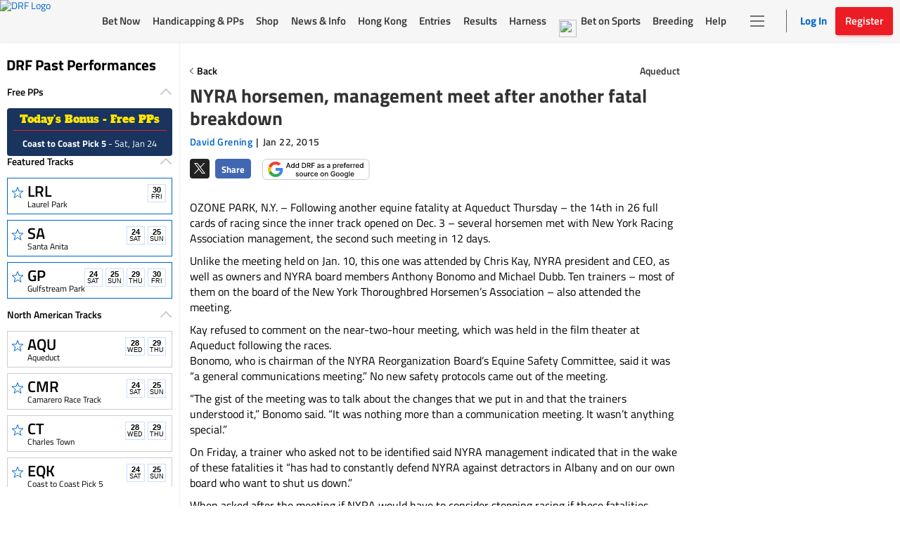

--- FILE ---
content_type: text/html; charset=utf-8
request_url: https://www.drf.com/news/nyra-horsemen-management-meet-after-another-fatal-breakdown
body_size: 9206
content:
<!doctype html><html lang="en"><head><meta http-equiv="Cache-Control" content="no-cache, no-store, must-revalidate"><meta http-equiv="Pragma" content="no-cache"><meta http-equiv="Expires" content="0"><meta charset="utf-8"><meta http-equiv="X-UA-Compatible" content="IE=edge"><meta http-equiv="Content-Security-Policy" content=" frame-src 'self' https://instaread.co https://*.instaread.co https://*.drf.com/ https://*.robertsstream.com/ https://*.googletagmanager.com/ https://*.brightcove.net/ https://*.xpressbetonline.com/ https://*.paypal.com/ https://*.basis.net/ https://*.youtube.com/ https://*.googlesyndication.com http://*.googletagservices.com/ https://*.googletagservices.com/ https://*.twitter.com/ https://*.google.com/recaptcha/ https://*.gstatic.com/recaptcha/ https://pixel.sitescout.com/ https://pixel.mathtag.com/ https://www.facebook.com/ http://pixel-a.basis.net/ https://googleads.g.doubleclick.net/ https://securepubads.g.doubleclick.net/ https://tr.snapchat.com/ https://*.ci360.sas.com/ https://*.taboola.com https://*.googleadservices.com/ https://*.adtrafficquality.google/ https://cdn.taboola-display.com/ https://embed.sendtonews.com/ http://imasdk.googleapis.com https://*.rubiconproject.com/ https://*.openx.net/ https://*.amazon-adsystem.com/ https://*.adsystem.amazon.com/ https://*.pubmatic.com/ https://*.casalemedia.com/ https://*.rlcdn.com/ https://*.bidswitch.net/ https://*.adsystem.amazon.de/ https://*.mediaforge.com/ https://*.tribalfusion.com/ https://*.indexww.com/ https://*.contextweb.com/ https://*.lijit.com/ https://*.adsystem.amazon.co.uk/ https://*.sovrn.com/ https://*.amazon.com/ https://*.amazon.co.uk/ https://*.amazon.de/ https://*.smartadserver.com/ https://*.adsystem.amazon.ca/ https://*.adsystem.amazon.fr/ https://*.sharethrough.com/ https://*.adnxs.com/ ; fenced-frame-src 'self' https://*.googlesyndication.com "><link rel="dns-prefetch" href="https://pixel.mathtag.com"><link rel="dns-prefetch" href="https://pagead2.googlesyndication.com"><link rel="dns-prefetch" href="https://pixel.sitescout.com"><link rel="dns-prefetch" href="https://heapanalytics.com"><link rel="dns-prefetch" href="https://www.google-analytics.com"><link rel="dns-prefetch" href="https://cdn.heapanalytics.com"><link rel="dns-prefetch" href="https://fonts.gstatic.com"><link rel="dns-prefetch" href="https://www.googletagservices.com"><link rel="dns-prefetch" href="https://connect.facebook.net"><link rel="dns-prefetch" href="https://googleads.g.doubleclick.net"><link rel="dns-prefetch" href="https://securepubads.g.doubleclick.net"><link rel="dns-prefetch" href="https://www.google.com"><link rel="dns-prefetch" href="https://www.googletagmanager.com"><link rel="dns-prefetch" href="https://*.basis.net"><link rel="preload" href="/fonts/TitilliumWeb-Regular.woff2" as="font" type="font/woff2" crossorigin><link rel="preload" href="https://static.drf.com/images/drf-logo.svg" as="image"><link rel="preload" href="https://static.drf.com/images/drf-logo-mobile.svg" as="image"><script defer="defer" src="https://securepubads.g.doubleclick.net/tag/js/gpt.js"></script><script>window.BETS_USER="NO",window.googletag=window.googletag||{cmd:[]}</script><script>function getCookie(o){var f=document.cookie,e=o+"=",n=f.indexOf("; "+e);if(-1==n){if(0!=(n=f.indexOf(e)))return null}else{n+=2;var t=document.cookie.indexOf(";",n);-1==t&&(t=f.length)}return decodeURI(f.substring(n+e.length,t))}var authCookie=getCookie("DRF_SSO_AUTH"),fonts=["/fonts/pae80011-webfont.woff2","/fonts/pae15001-webfont.woff2","/fonts/pae65070-webfont.woff2","/fonts/pae60071-webfont.woff2","/fonts/pae50070-webfont.woff2","/fonts/pae65092-webfont.woff2","/fonts/pae60092-webfont.woff2","/fonts/pae85092-webfont.woff2","/fonts/pae65091-webfont.woff2","/fonts/pae60080-webfont.woff2","/fonts/paddockNarrow-Regular.woff2","/fonts/pae12002-webfont.woff2","/fonts/pae70092-webfont.woff2","/fonts/pae65075-webfont.woff2","/fonts/pae70080-webfont.woff2"];authCookie&&window.location.href.includes("pp-details")&&fonts.map(function(o){var f=document.createElement("link");f.rel="preload",f.as="font",f.type="font/woff2",f.href=o,f.crossOrigin="anonymous",document.head.insertBefore(f,document.head.firstChild)})</script><meta http-equiv="X-UA-Compatible" content="IE=11"><meta name="viewport" content="width=device-width,initial-scale=1,maximum-scale=1,user-scalable=no"><title>NYRA horsemen, management meet after another fatal breakdown</title><meta name="description" content="Following another equine fatality at Aqueduct Thursday - the 14th in 26 full cards of racing since the inner track opened on Dec. 3 - several horsemen met with New York Racing Association management, the second such meeting in 12 days."><meta property="fb:pages" content="$FB_PAGES"><meta property="og:title" content="NYRA horsemen, management meet after another fatal breakdown"><meta property="og:type" content="article"><meta property="og:image" content="https://static.drf.com/sstf/images/DRFShareLogo.jpg"><meta property="og:description" content="Following another equine fatality at Aqueduct Thursday - the 14th in 26 full cards of racing since the inner track opened on Dec. 3 - several horsemen met with New York Racing Association management, the second such meeting in 12 days."><meta property="og:image:secure_url" content="https://static.drf.com/sstf/images/DRFShareLogo.jpg"><meta name="twitter:card" content="summary_large_image"><meta name="twitter:site" content="@DRFInsidePost"><meta name="twitter:title" content="NYRA horsemen, management meet after another fatal breakdown"><meta name="twitter:image" content="https://static.drf.com/sstf/images/drf-logo-twitter-card.png"><meta name="twitter:description" content="Following another equine fatality at Aqueduct Thursday - the 14th in 26 full cards of racing since the inner track opened on Dec. 3 - several horsemen met with New York Racing Association management, the second such meeting in 12 days."><meta name="keywords" content="New York Racing Association, NYRA, injuries, fatalities, breakdowns"><meta name="format-detection" content="telephone=no"><link rel="shortcut icon" type="image/png" href="/assets/venders/img/favicon-32x32.png"><link rel="canonical" href="https://www.drf.com/news/nyra-horsemen-management-meet-after-another-fatal-breakdown"><base href="/"><script>"function"!=typeof Object.assign&&Object.defineProperty(Object,"assign",{value:function(t,e){"use strict";if(null==t)throw new TypeError("Cannot convert undefined or null to object");for(var r=Object(t),n=1;n<arguments.length;n++){var o=arguments[n];if(null!=o)for(var i in o)Object.prototype.hasOwnProperty.call(o,i)&&(r[i]=o[i])}return r},writable:!0,configurable:!0}),String.prototype.includes||(String.prototype.includes=function(t,e){"use strict";if(t instanceof RegExp)throw TypeError("first argument must not be a RegExp");return void 0===e&&(e=0),-1!==this.indexOf(t,e)}),Array.prototype.includes||Object.defineProperty(Array.prototype,"includes",{value:function(t,e){if(null==this)throw new TypeError('"this" is null or not defined');var r=Object(this),n=r.length>>>0;if(0===n)return!1;var o=0|e,i=Math.max(o>=0?o:n-Math.abs(o),0);function a(t,e){return t===e||"number"==typeof t&&"number"==typeof e&&isNaN(t)&&isNaN(e)}for(;i<n;){if(a(r[i],t))return!0;i++}return!1}}),Element.prototype.matches||(Element.prototype.matches=Element.prototype.msMatchesSelector),Element.prototype.closest||(Element.prototype.closest=function(t){let e=this;for(;e;){if(e.matches(t))return e;e=e.parentElement}return null}),Math.trunc=Math.trunc||function(t){return isNaN(t)?NaN:t>0?Math.floor(t):Math.ceil(t)},String.prototype.repeat||(String.prototype.repeat=function(t){"use strict";if(null==this)throw new TypeError("can't convert "+this+" to object");var e=""+this;if((t=+t)!=t&&(t=0),t<0)throw new RangeError("repeat count must be non-negative");if(t==1/0)throw new RangeError("repeat count must be less than infinity");if(t=Math.floor(t),0==e.length||0==t)return"";if(e.length*t>=1<<28)throw new RangeError("repeat count must not overflow maximum string size");var r=e.length*t;for(t=Math.floor(Math.log(t)/Math.log(2));t;)e+=e,t--;return e+=e.substring(0,r-e.length)})</script><script>var gtmId="GTM-KXK7B3";!function(e,t,a,g,m){e[g]=e[g]||[],e[g].push({"gtm.start":(new Date).getTime(),event:"gtm.js"});var r=t.getElementsByTagName(a)[0],n=t.createElement(a);n.defer=!0,n.src="https://www.googletagmanager.com/gtm.js?id="+m,r.parentNode.insertBefore(n,r)}(window,document,"script","dataLayer",gtmId)</script><script type="application/ld+json">
    {
      "@context": "http://www.schema.org",
      "@type": "Organization",
      "name": "Daily Racing Form",
      "url": "https://www.drf.com",
      "sameAs": [
        "https://bets.drf.com",
        "https://www1.drf.com",
        "https://promos.drf.com",
        "https://video.drf.com",
        "https://shop.drf.com",
        "https://static.drf.com",
        "https://help.drf.com",
        "https://pro.drf.com",
        "https://tournaments.drf.com",
        "https://access.drf.com",
        "https://harness.drf.com",
        "https://registration.drf.com",
        "https://funding.drf.com"
      ],
      "logo": "https://static.drf.com/images/drf-logo.svg",
      "description": "132 years of horse racing news and handicapping analysis. Trusted from Kentucky to Hong Kong. Expert picks, live race video, and home to Beyer Speed Figures.",
      "address": {
        "@type": "PostalAddress",
        "streetAddress": "10 Grand Central, New York",
        "addressRegion": "NY",
        "postalCode": "10017",
        "addressCountry": "USA"
      },
      "email": "cservice2@drf.com"
    }
  </script><script type="application/ld+json">{"@context":"https://schema.org","@type":"NewsArticle","mainEntityOfPage":{"@type":"WebPage","@id":"https://www.drf.com/"},"headline":"NYRA horsemen, management meet after another fatal breakdown","image":"https://wcms.drf.com/","datePublished":"Jan 22, 2015 20:24:34","dateModified":"Jan 26, 2015 00:59:55","author":{"@type":"Person","name":"David Grening"},"publisher":{"@type":"Organization","name":"Daily Racing Form","logo":{"@type":"ImageObject","url":"https://static.drf.com/images/drf-logo-2x.png"}},"description":"OZONE PARK, N.Y. &amp;ndash; Following another equine fatality at Aqueduct Thursday &amp;ndash; the 14th in 26 full cards of racing since the inner track opened on Dec. 3 &amp;ndash; several horsemen met with New York Racing Association management, the second such meeting in 12 days.\r\nUnlike the meeting held on Jan. 10, this one was attended by Chris Kay, NYRA president and CEO, as well as owners and NYRA board members Anthony Bonomo and Michael Dubb. Ten trainers &amp;ndash; most of them on the board of the New York Thoroughbred Horsemen&amp;rsquo;s Association &amp;ndash; also attended the meeting.\r\nKay refused to comment on the near-two-hour meeting, which was held in the film theater at Aqueduct following the races.\r\n\tBonomo, who is chairman of the NYRA Reorganization Board&amp;rsquo;s Equine Safety Committee, said it was &amp;ldquo;a general communications meeting.&amp;rdquo; No new safety protocols came out of the meeting.\r\n&amp;ldquo;The gist of the meeting was to talk about the changes that we put in and that the trainers understood it,&amp;rdquo; Bonomo said. &amp;ldquo;It was nothing more than a communication meeting. It wasn&amp;rsquo;t anything special.&amp;rdquo;\r\nOn Friday, a trainer who asked not to be identified said NYRA management indicated that in the wake of these fatalities it &amp;ldquo;has had to constantly defend NYRA against detractors in Albany and on our own board who want to shut us down.&amp;rdquo;\r\nWhen asked after the meeting if NYRA would have to consider stopping racing if these fatalities persist, Bonomo said, &amp;ldquo;I don&amp;rsquo;t think we&amp;rsquo;re at that point.&amp;rdquo;\r\nBeginning Thursday, NYRA instituted four new policies it hopes will help prevent breakdowns. NYRA cut its weekday cards from nine to eight races; prohibited horses from running back within 14 days of their previous race; created a poor performance list that requires horses beaten 25 lengths or more to have a half-mile workout in 53 seconds or faster before being permitted to race; and raised the bottom-level maiden-claiming price from $12,500 to $16,000.\r\nBut, less than three furlongs into Thursday&amp;rsquo;s first race, Miss Macarena was pulled up and vanned off. She was later euthanized due to a fractured sesamoid in her left foreleg, according to her trainer, Jeremiah Englehart.\r\nMiss Macarena became the 10th horse this meet to suffer a musculoskeletal injury that required the horse to be euthanized that day. Additionally, two horses died as a result of injuries suffered in a spill. One horse died of a cardiovascular collapse. Another horse was euthanized a week after it suffered a torn suspensory after being pulled up in a race.\r\nIn the winter of 2011-12, there were 21 equine fatalities during the inner-track meet. In 2013, there were 22 catastrophic injuries for the entire year at NYRA&amp;rsquo;s three tracks. In 2014, there were 32 equine fatalities, but only 24 that NYRA defined as caused by a catastrophic injury.\r\n&amp;ldquo;We are doing whatever we think is possible to help stop the breakdowns,&amp;rdquo; Bonomo said. &amp;ldquo;I think we&amp;rsquo;ll be successful like we&amp;rsquo;ve been in the past. We dealt with this before and we were successful.\r\n&amp;ldquo;It&amp;rsquo;s a combined effort from everyone,&amp;rdquo; Bonomo added. &amp;ldquo;It&amp;rsquo;s a work in progress. I think we live in a country where the cars are the safest they&amp;rsquo;ve ever been but yet we still have people die ... The truth is we are doing everything humanly possible.&amp;rdquo;\r\n","articleBody":"OZONE PARK, N.Y. &amp;ndash; Following another equine fatality at Aqueduct Thursday &amp;ndash; the 14th in 26 full cards of racing since the inner track opened on Dec. 3 &amp;ndash; several horsemen met with New York Racing Association management, the second such meeting in 12 days.\r\nUnlike the meeting held on Jan. 10, this one was attended by Chris Kay, NYRA president and CEO, as well as owners and NYRA board members Anthony Bonomo and Michael Dubb. Ten trainers &amp;ndash; most of them on the board of the New York Thoroughbred Horsemen&amp;rsquo;s Association &amp;ndash; also attended the meeting.\r\nKay refused to comment on the near-two-hour meeting, which was held in the film theater at Aqueduct following the races.\r\n\tBonomo, who is chairman of the NYRA Reorganization Board&amp;rsquo;s Equine Safety Committee, said it was &amp;ldquo;a general communications meeting.&amp;rdquo; No new safety protocols came out of the meeting.\r\n&amp;ldquo;The gist of the meeting was to talk about the changes that we put in and that the trainers understood it,&amp;rdquo; Bonomo said. &amp;ldquo;It was nothing more than a communication meeting. It wasn&amp;rsquo;t anything special.&amp;rdquo;\r\nOn Friday, a trainer who asked not to be identified said NYRA management indicated that in the wake of these fatalities it &amp;ldquo;has had to constantly defend NYRA against detractors in Albany and on our own board who want to shut us down.&amp;rdquo;\r\nWhen asked after the meeting if NYRA would have to consider stopping racing if these fatalities persist, Bonomo said, &amp;ldquo;I don&amp;rsquo;t think we&amp;rsquo;re at that point.&amp;rdquo;\r\nBeginning Thursday, NYRA instituted four new policies it hopes will help prevent breakdowns. NYRA cut its weekday cards from nine to eight races; prohibited horses from running back within 14 days of their previous race; created a poor performance list that requires horses beaten 25 lengths or more to have a half-mile workout in 53 seconds or faster before being permitted to race; and raised the bottom-level maiden-claiming price from $12,500 to $16,000.\r\nBut, less than three furlongs into Thursday&amp;rsquo;s first race, Miss Macarena was pulled up and vanned off. She was later euthanized due to a fractured sesamoid in her left foreleg, according to her trainer, Jeremiah Englehart.\r\nMiss Macarena became the 10th horse this meet to suffer a musculoskeletal injury that required the horse to be euthanized that day. Additionally, two horses died as a result of injuries suffered in a spill. One horse died of a cardiovascular collapse. Another horse was euthanized a week after it suffered a torn suspensory after being pulled up in a race.\r\nIn the winter of 2011-12, there were 21 equine fatalities during the inner-track meet. In 2013, there were 22 catastrophic injuries for the entire year at NYRA&amp;rsquo;s three tracks. In 2014, there were 32 equine fatalities, but only 24 that NYRA defined as caused by a catastrophic injury.\r\n&amp;ldquo;We are doing whatever we think is possible to help stop the breakdowns,&amp;rdquo; Bonomo said. &amp;ldquo;I think we&amp;rsquo;ll be successful like we&amp;rsquo;ve been in the past. We dealt with this before and we were successful.\r\n&amp;ldquo;It&amp;rsquo;s a combined effort from everyone,&amp;rdquo; Bonomo added. &amp;ldquo;It&amp;rsquo;s a work in progress. I think we live in a country where the cars are the safest they&amp;rsquo;ve ever been but yet we still have people die ... The truth is we are doing everything humanly possible.&amp;rdquo;\r\n","isAccessibleForFree":true}</script><script>document,window.cnxps||(window.cnxps={},window.cnxps.cmd=[])</script></head><style>body{margin:0}.loaderContainer{width:150px}.newsStoriesTabAndAdWrapper .loaderContainer{margin-top:10px}.loaderAnimation{width:100%;height:10px;animation-name:example;animation-duration:1s;animation-iteration-count:infinite;opacity:.8}@keyframes example{0%{background-color:#d3d3d3}50%{background-color:#e5e5e5}100%{background-color:#d3d3d3}}.homepageLoader{max-width:1350px;margin:0 auto}.staticHeader,.staticLeftNav{background-color:#fff}.staticHeader{height:57px;display:flex;align-items:center;position:fixed;top:0;z-index:1}.staticSubHeader{height:91px;display:flex;align-items:center}.staticLeftNav{width:255px;position:fixed;top:60px;bottom:0;border:1px solid #f7f7f7}.staticBody{margin-left:255px;height:500px;padding:60px 15px 0}.staticTopBanner{height:210px;display:flex;flex-direction:column;border:1px solid #f7f7f7;padding:15px;margin-bottom:15px}.staticTopBanner .loaderAnimation{margin-bottom:15px}.staticRecentStoriesWrapper{height:473px;display:flex;padding-bottom:25px;border-bottom:.5px solid #ccc;justify-content:space-between;flex-wrap:wrap}.staticRaceOftheDay,.staticRecentStories{flex:1;border:1px solid #f7f7f7;padding:15px}.staticSrackCalenderList{padding:0}.staticTrackCalenderItem{list-style:none;margin-bottom:8px;height:52px;width:220px;margin-left:10px}.staticTrackCalenderItem .loaderAnimation{height:100%}.DRFLogo .drfNavDesktop{width:111px;height:60px;display:block}.DRFLogo .drfNavDesktop svg{vertical-align:middle;width:100%;height:100%}.drfNavMobile{display:none}.DRFLogo{margin:0}.staticWageringAndInfoTabs{display:flex;justify-content:space-between;margin:15px 10px;list-style:none;padding:0}.staticWageringAndInfoTabs li{flex:0 0 48%}.staticDrfNavMainNavigation{margin:0 35px!important;display:flex;justify-content:space-between;align-items:center;flex:1 0 auto;padding:0;list-style-type:none;max-width:916px}.staticDrfNavMainNavigation li{flex:1;margin:0 5px!important}.statiDrfNavRightSection{display:flex;align-items:center;margin-right:10px}.statiDrfNavRightSection .divider{position:relative;margin:0 28px 0 40px;height:33px}.statiDrfNavRightSection .divider:before{content:'';position:absolute;left:0;border:1px solid #ccc;height:100%}.staticDrfNavHeaderBtn.drfNavMobile{display:none}.staticDrfNavHeaderBtn.drfNavDesktop{display:flex;align-items:center;width:128px;height:40px;padding:0}.staticCalenderTitle{display:block;padding:0 10px;width:75%;margin-bottom:15px}.recentTitle{display:block;width:40%;margin-bottom:15px}.staticNewsStoriesTabAndAdWrapper{display:flex;margin-top:15px}.staticNewsStoriesTabAndContentWrapper{flex-basis:70%}.staticAdsWrapper{flex-basis:30%}.staticAdsWrapper,.staticNewsStoriesTabAndContentWrapper{border:1px solid #f7f7f7;padding:15px}.imageAndNewsInfo{margin-top:15px;display:flex}.imageAndNewsInfo .imageWrapper{width:110px;height:80px;background-color:#ededed}.newsInfo .recentTitle{margin-bottom:8px}@media only screen and (max-width:1199px){.staticLeftNav{display:none}.staticBody{margin-left:0}.staticHeader{justify-content:center}.staticHeader .DRFLogo{display:flex;align-items:center;justify-content:center}.DRFLogo .drfNavMobile{width:92px;height:50px;display:block}.DRFLogo .drfNavMobile svg{width:100%;height:100%}.DRFLogo .drfNavDesktop{display:none}.statiDrfNavRightSection,.staticDrfNavMainNavigation{display:none}.ppDetailsSkeleton.ppDetailsMainSkeleton .staticHeader{border-bottom:none}.ppDetailsMainSkeleton .DRFLogo{display:none}}@media only screen and (max-width:991px){.filterStaticTabWrap .filterStatic ul li .loaderAnimation{width:40px}}@media only screen and (max-width:767px){.staticNewsStoriesTabAndAdWrapper,.staticRecentStoriesWrapper{flex-direction:column}.staticNewsStoriesTabAndAdWrapper{flex-wrap:wrap}.staticRaceOftheDay{margin-bottom:15px}}.hide{display:none}.show{display:block}.ppDetailsSkeleton ul,.ppDetailsSkeleton ul li{margin:0;padding:0;list-style:none}.ppDetailsSkeleton{top:0;height:100vh;margin:0 auto;position:fixed;z-index:51;background:#fff;left:0;right:0}.ppDetailsSkeleton .staticHeader,.ppDetailsSkeleton .staticLeftNav{background-color:#fff}.ppDetailsSkeleton .staticHeader{height:60px;display:flex;align-items:center;border:1px solid #ccc;border-top:0;position:static}.ppDetailsSkeleton .staticHeader .staticCalenderI{width:28px;height:28px;margin:0 20px 0 19px}.ppDetailsSkeleton .staticDrfNavMainNavigation{margin:0 35px}.ppDetailsSkeleton .staticDrfNavMainNavigation li{margin:0 5px}.ppDetailsTopStatic{display:flex;flex-direction:row;padding:20px 10px}.ppDetailsTopStatic .wagerpadStatic{width:25%;float:left}.ppDetailsSkeleton .wagerpadStatic .wagerpadStaticTitle{display:flex;flex-direction:row;justify-content:space-around}.ppDetailsSkeleton .wagerpadStatic .wagerpadStaticTitle .title{width:100px;height:25px;display:inline-block}.ppDetailsSkeleton .wagerpadStatic .wagerpadStaticTitle .options{display:flex;justify-content:space-around}.ppDetailsSkeleton .wagerpadStatic .wagerpadStaticTitle .options div{width:50px;margin:0 2px}.wagerpadColumns{display:flex;flex-direction:row}.wagerpadColumns li.columnsItem{width:80px;border-right:2px solid #ccc;height:100px;display:flex;justify-content:center}.wagerpadColumns li.columnsItem>div{width:75%;margin:0 auto}.raceDetailsStatic{width:50%;text-align:center;display:flex;flex-direction:column;margin:0 auto;align-items:center}.raceDetailsStatic .raceDetailsTitle{width:55%;height:45px}.raceDetailsStatic .raceDetailsTitle .loaderAnimation{height:25px}.raceDetailsStatic .raceDetailsDesc{width:80%}.raceDetailsStatic .raceDetailsDesc .loaderAnimation{width:100%;height:10px;margin-bottom:10px}.raceDiagramStatic{width:25%;display:flex;justify-content:center;align-items:center}.raceDiagramStatic .raceDiagram{width:55%}.raceDiagramStatic .raceDiagram .loaderAnimation{height:90px}.raceNavStatic ul{width:100%;display:flex;flex-direction:row;border-top:1px solid #ccc;border-bottom:1px solid #ccc;height:58px;justify-content:space-around;align-items:center}.raceNavStatic ul li .loaderAnimation{width:105px;height:35px}.filterStaticTabWrap{position:relative;margin-bottom:12px;padding-top:12px;border-top:1px solid #ccc}.filterStatic{position:absolute;top:5px;right:0}.filterStatic ul{display:flex}.filterStatic ul li{margin:10px 5px}.filterStatic ul li .loaderAnimation{width:86px;height:25px}.ppStaticTabs{display:flex;justify-content:center;margin-top:-25px}.ppStaticTrackHeader{margin:30px auto 20px auto;width:200px}.ppStaticTrackHeader .loaderAnimation:first-child{height:25px;margin-bottom:10px}.ppStaticTrackHeader .loaderAnimation:last-child{height:10px;width:70px;width:100%}.ppStaticTabs.ppStaticTabsBottom,.ppStaticTabs.ppStaticTabsTop{margin-top:0}.ppStaticTabs.ppStaticTabsBottom{justify-content:left}.ppStaticTabs ul{display:flex;flex-direction:row}.ppStaticTabs ul li{margin:0 2px}.ppStaticTabs ul li .loaderAnimation{width:175px;height:35px}.ppdetailsStatic{padding-top:25px}.ppdetailsStatic .ppStaticTabs{justify-content:left;margin:0}.ppDetailsInnerStatic{border:1px solid #ccc;padding:10px}.ppDetailsStaticTop ul{display:flex}.ppDetailsStaticTop .raceNoteStatic{width:75%}.ppDetailsStaticTop .raceNoteStatic .loaderAnimation{width:96%;height:35px}.positionTab{width:20%;display:flex;flex-direction:row;align-items:center}.ppDetailsStaticTop .positionTab .loaderAnimation{width:90%;margin:0 5px;height:30px}.ppDetailsStaticTop .helpStatic{width:5%;display:flex;justify-content:center;align-items:center}.ppDetailsStaticTop .helpStatic .loaderAnimation{width:50%;height:30px}.ppLinesTopStatic{margin:15px 10px}.ppLinesTopStatic ul{display:flex;flex-direction:row}.ppLinesTopStatic .ppLinesBlock{width:25%;margin:0 5px}.ppLinesTopStatic .ppLinesTop1 .loaderAnimation,.ppLinesTopStatic .ppLinesTop2 .loaderAnimation{margin:8px 0;height:7px}.ppLinesTopStatic .ppLinesTop1 .loaderAnimation:first-child,.ppLinesTopStatic .ppLinesTop2 .loaderAnimation:first-child{margin-top:0}.ppLinesTopStatic .ppLinesTop4{display:flex}.ppLinesTopStatic .ppLinesTop3 .loaderAnimation{height:75px}.ppLinesTopStatic .ppLinesTop4 .loaderAnimation{height:75px}.ppLinesTopStatic .ppLinesTop4 .loaderAnimation:first-child{width:70%;margin-right:10px}.ppLinesTopStatic .ppLinesTop4 .loaderAnimation:last-child{width:30%}.ppLinesStatic ul{display:flex;flex-direction:column}.ppLinesStatic ul li{width:100%;display:flex;flex-direction:row;margin-bottom:5px}.ppLinesStatic ul li .loaderAnimation:first-child{width:70%;height:10px;margin-right:10px}.ppLinesStatic ul li .loaderAnimation:last-child{width:30%;height:10px}@media only screen and (min-width:1024px) and (max-width:1348px){.ppDetailsSkeleton{width:100%}}@media only screen and (min-width:1349px){.ppDetailsSkeleton{width:1350px}}</style><body><noscript><iframe src="https://www.googletagmanager.com/ns.html?id=GTM-KXK7B3" height="0" width="0" style="display:none;visibility:hidden" title="google tag manager"></iframe></noscript><div id="root"><div class="homepageLoader hide" id="homepageSkeleton"><div class="staticHeader"><div class="DRFLogo"><a href="/" class="drfNavDesktop"><svg xmlns="http://www.w3.org/2000/svg" id="Group_357" data-name="Group 357" viewBox="0 0 110.088 60"><defs><style>.cls-2{fill:#fff}</style></defs><path id="Rectangle_2465" d="M0 0h110.089v60H0z" data-name="Rectangle 2465" fill="#ed1c24"/><g id="Group_354" data-name="Group 354" transform="translate(9.264 12.767)"><path id="Path_1292" d="M320.911 105.489c2.564 5.53-1.191 11.174-5.425 14.767a40.8 40.8 0 0 1-8.339 5.326c2.616.956 3.807 2.829 5.723 4.625a1.679 1.679 0 0 0 1.606.471 1.463 1.463 0 0 0 .829-1.848l-.531-1.159.829-.42a5.18 5.18 0 0 1 1.373 5.912 4.979 4.979 0 0 1-4.4 2c-5.244-.573-5.775-4.51-8.041-7.619-.363-.739-1.67-.739-1.424-1.695 6.319-3.211 11.265-9.391 12.094-16.08.117-2.536-.479-5.007-2.8-6.384a7.226 7.226 0 0 0-4.7-.688c-.894 2.841-1.424 5.848-2.266 8.753l-4.908 19.826a2.92 2.92 0 0 0 .479 2.536c.363.471 1.075.268 1.606.522.181.943-.893.79-1.606.79-3.457-.1-6.617.1-9.944 0-.414-1.007.893-.739 1.489-1.058 1.722-1.058 1.554-3.007 2.149-4.536 2.2-8.957 4.649-17.876 6.85-26.834-.065-.42-.479-.688-.893-.841l-1.308-.153c0-.319-.065-1.007.6-.892 6.5.319 14.179-1.109 19.358 2.79z" class="cls-2" data-name="Path 1292" transform="translate(-262.57 -100.724)"/><path id="Path_1293" d="M520.715 100.417c.531.051 1.126-.1 1.554.153-.479 2.319-1.256 4.8-1.852 7.174a1.535 1.535 0 0 1-1.191.051 4.547 4.547 0 0 0-2.978-4.689 39.751 39.751 0 0 0-10.372-.688l-.233.42-2.564 9.492.116.153c3.807-.051 9.53 1.109 11.317-2.536a1.909 1.909 0 0 1 1.127.217 57.852 57.852 0 0 0-2.266 7.913h-.958a3.1 3.1 0 0 0-1.722-3.007c-2.383-.841-5.477-.37-8.106-.42a8.822 8.822 0 0 0-1.126 3.211c-1.01 4.268-2.383 8.486-3.341 12.7a4.368 4.368 0 0 0 .065 2.166c.3.739 1.424.637 2.149.841.414.943-.777.943-1.606.892l-11.084.051c-.531-1.109.958-.79 1.554-1.109 2.318-1.58 2.266-4.638 3.211-7.072l5.425-18.768c.6-1.478.829-3.16 1.373-4.74.065-.688.181-1.58-.829-1.631a5.461 5.461 0 0 0-.893-.153c-.117-.42.181-.637.3-.841z" class="cls-2" data-name="Path 1293" transform="translate(-433.667 -100.2)"/><path id="Path_1294" d="M79.939 102.584l-.117 1.478c.609.242 1.58-.242 2.188.37.971 1.478-.117 3.211-.246 4.8-1.942 6.906-3.393 14.054-5.218 21.075-.971 1.975-1.7 4.192-4.247 4.192a1.75 1.75 0 0 0-.725 1.848c9.957 0 22.09 1.363 28.163-6.282 4.247-4.689 6.681-12.079 4.247-18.858-3.897-8.992-15.071-9.247-24.045-8.623zM95.1 126.5a13.131 13.131 0 0 1-11.861 6.562l-.725-.777c2.188-8.753 3.885-17.38 6.189-25.891.725-.612 4.325-.191 5.7.484l1.424 1.618c3.522 5.059 1.813 12.946-.727 18.004z" class="cls-2" data-name="Path 1294" transform="translate(-71.541 -102.1)"/></g></svg> </a><a href="/" class="drfNavMobile"><svg xmlns="http://www.w3.org/2000/svg" id="Group_357" data-name="Group 357" viewBox="0 0 110.088 60"><defs><style>.cls-2{fill:#fff}</style></defs><path id="Rectangle_2465" d="M0 0h110.089v60H0z" data-name="Rectangle 2465" fill="#ed1c24"/><g id="Group_354" data-name="Group 354" transform="translate(9.264 12.767)"><path id="Path_1292" d="M320.911 105.489c2.564 5.53-1.191 11.174-5.425 14.767a40.8 40.8 0 0 1-8.339 5.326c2.616.956 3.807 2.829 5.723 4.625a1.679 1.679 0 0 0 1.606.471 1.463 1.463 0 0 0 .829-1.848l-.531-1.159.829-.42a5.18 5.18 0 0 1 1.373 5.912 4.979 4.979 0 0 1-4.4 2c-5.244-.573-5.775-4.51-8.041-7.619-.363-.739-1.67-.739-1.424-1.695 6.319-3.211 11.265-9.391 12.094-16.08.117-2.536-.479-5.007-2.8-6.384a7.226 7.226 0 0 0-4.7-.688c-.894 2.841-1.424 5.848-2.266 8.753l-4.908 19.826a2.92 2.92 0 0 0 .479 2.536c.363.471 1.075.268 1.606.522.181.943-.893.79-1.606.79-3.457-.1-6.617.1-9.944 0-.414-1.007.893-.739 1.489-1.058 1.722-1.058 1.554-3.007 2.149-4.536 2.2-8.957 4.649-17.876 6.85-26.834-.065-.42-.479-.688-.893-.841l-1.308-.153c0-.319-.065-1.007.6-.892 6.5.319 14.179-1.109 19.358 2.79z" class="cls-2" data-name="Path 1292" transform="translate(-262.57 -100.724)"/><path id="Path_1293" d="M520.715 100.417c.531.051 1.126-.1 1.554.153-.479 2.319-1.256 4.8-1.852 7.174a1.535 1.535 0 0 1-1.191.051 4.547 4.547 0 0 0-2.978-4.689 39.751 39.751 0 0 0-10.372-.688l-.233.42-2.564 9.492.116.153c3.807-.051 9.53 1.109 11.317-2.536a1.909 1.909 0 0 1 1.127.217 57.852 57.852 0 0 0-2.266 7.913h-.958a3.1 3.1 0 0 0-1.722-3.007c-2.383-.841-5.477-.37-8.106-.42a8.822 8.822 0 0 0-1.126 3.211c-1.01 4.268-2.383 8.486-3.341 12.7a4.368 4.368 0 0 0 .065 2.166c.3.739 1.424.637 2.149.841.414.943-.777.943-1.606.892l-11.084.051c-.531-1.109.958-.79 1.554-1.109 2.318-1.58 2.266-4.638 3.211-7.072l5.425-18.768c.6-1.478.829-3.16 1.373-4.74.065-.688.181-1.58-.829-1.631a5.461 5.461 0 0 0-.893-.153c-.117-.42.181-.637.3-.841z" class="cls-2" data-name="Path 1293" transform="translate(-433.667 -100.2)"/><path id="Path_1294" d="M79.939 102.584l-.117 1.478c.609.242 1.58-.242 2.188.37.971 1.478-.117 3.211-.246 4.8-1.942 6.906-3.393 14.054-5.218 21.075-.971 1.975-1.7 4.192-4.247 4.192a1.75 1.75 0 0 0-.725 1.848c9.957 0 22.09 1.363 28.163-6.282 4.247-4.689 6.681-12.079 4.247-18.858-3.897-8.992-15.071-9.247-24.045-8.623zM95.1 126.5a13.131 13.131 0 0 1-11.861 6.562l-.725-.777c2.188-8.753 3.885-17.38 6.189-25.891.725-.612 4.325-.191 5.7.484l1.424 1.618c3.522 5.059 1.813 12.946-.727 18.004z" class="cls-2" data-name="Path 1294" transform="translate(-71.541 -102.1)"/></g></svg></a></div><ul class="staticDrfNavMainNavigation"><li><div class="loaderAnimation"></div></li><li><div class="loaderAnimation"></div></li><li><div class="loaderAnimation"></div></li><li><div class="loaderAnimation"></div></li><li><div class="loaderAnimation"></div></li><li><div class="loaderAnimation"></div></li><li><div class="loaderAnimation"></div></li><li><div class="loaderAnimation"></div></li></ul><div class="statiDrfNavRightSection"><span class="divider"></span><div class="staticDrfNavRightCnt"><a href="javascript: void(0);" class="btn staticDrfNavHeaderBtn drfNavMobile"><div class="loaderAnimation"></div></a><a href="javascript: void(0);" class="btn staticDrfNavHeaderBtn drfNavDesktop"><div class="loaderAnimation"></div></a></div></div></div><div class="staticLeftNav"><ul class="staticWageringAndInfoTabs"><li><div class="loaderAnimation"></div></li><li><div class="loaderAnimation"></div></li></ul><div><span class="staticCalenderTitle"><div class="loaderAnimation"></div></span><ul class="staticSrackCalenderList"><li class="staticTrackCalenderItem"><div class="loaderAnimation"></div></li><li class="staticTrackCalenderItem"><div class="loaderAnimation"></div></li><li class="staticTrackCalenderItem"><div class="loaderAnimation"></div></li><li class="staticTrackCalenderItem"><div class="loaderAnimation"></div></li><li class="staticTrackCalenderItem"><div class="loaderAnimation"></div></li></ul></div></div><div class="staticBody"><div class="staticRecentStoriesWrapper"><div class="staticRaceOftheDay"><span class="recentTitle"><div class="loaderAnimation"></div></span><div class=""><div class="loaderAnimation"></div></div></div><div class="staticRecentStories"><span class="recentTitle"><div class="loaderAnimation"></div></span><div class=""><div class="loaderAnimation"></div></div><div class="imageAndNewsInfo"><div class="imageWrapper"><div class="customImage"></div></div><div class="newsInfo"><span class="recentTitle"><div class="loaderAnimation"></div></span><div class="newsContent"><div class="loaderAnimation"></div></div></div></div><div class="imageAndNewsInfo"><div class="imageWrapper"><div class="customImage"></div></div><div class="newsInfo"><span class="recentTitle"><div class="loaderAnimation"></div></span><div class="newsContent"><div class="loaderAnimation"></div></div></div></div><div class="imageAndNewsInfo"><div class="imageWrapper"><div class="customImage"></div></div><div class="newsInfo"><span class="recentTitle"><div class="loaderAnimation"></div></span><div class="newsContent"><div class="loaderAnimation"></div></div></div></div></div></div><div class="staticNewsStoriesTabAndAdWrapper"><div class="staticNewsStoriesTabAndContentWrapper"><span class="recentTitle"><div class="loaderAnimation"></div></span><div class=""><div class="loaderAnimation"></div></div></div><div class="staticAdsWrapper"><span class="recentTitle"><div class="loaderAnimation"></div></span><div class=""><div class="loaderAnimation"></div></div></div></div></div></div></div><script>var homepageSkeletonEl=document.getElementById("homepageSkeleton");!homepageSkeletonEl||window.location.href.indexOf("/pp-details/")>-1||window.location.href.indexOf("/betting-strategies/")>-1||(homepageSkeletonEl.classList.remove("hide"),homepageSkeletonEl.classList.add("show"))</script><script>window.addEventListener("load",function(){window.ga&&window.ga("send","pageview",window.location.href)})</script><script defer="defer" src="scripts/vendors-cdd60c62-23176c177588b7f05084.js"></script><script defer="defer" src="scripts/vendors-d2eb5610-488b11a8b95e2afe77ff.js"></script><script defer="defer" src="scripts/vendors-58d87fc1-316615415a7e536aa80e.js"></script><script defer="defer" src="scripts/vendors-348ca24e-ecf82acd297e651cb27a.js"></script><script defer="defer" src="scripts/vendors-57401630-107919dba63e156cd5ae.js"></script><script defer="defer" src="scripts/vendors-bc1258b1-fc6b3941acac58f4e26f.js"></script><script defer="defer" src="scripts/vendors-155f95b0-5fd14d83064e2c35ed2d.js"></script><script defer="defer" src="scripts/vendors-c311f6e7-3ccc3d91e21b1b7c9204.js"></script><script defer="defer" src="scripts/vendors-d08ee118-5b08aaaf6f938d98a6ee.js"></script><script defer="defer" src="scripts/vendors-f6316328-5f30f6119075d4725d21.js"></script><script defer="defer" src="scripts/vendors-1fa3974d-c8220f9a092871ca35f1.js"></script><script defer="defer" src="scripts/vendors-9c952598-75dc67df67105a39cd65.js"></script><script defer="defer" src="scripts/vendors-2476940b-614a7428fcb6a29ab351.js"></script><script defer="defer" src="scripts/vendors-2b4841d6-e3d46a95dd32ba69735b.js"></script><script defer="defer" src="scripts/vendors-cb2d071c-973f77e760271c8c266c.js"></script><script defer="defer" src="scripts/vendors-277a36c8-afa18f16c8eb7c170490.js"></script><script defer="defer" src="scripts/vendors-3113a0cb-0386a7d9f6f0b7b97afe.js"></script><script defer="defer" src="scripts/vendors-fcf017cf-0e9d29c332423161ba57.js"></script><script defer="defer" src="scripts/vendors-d96105ec-840dc70e89664e2944b0.js"></script><script defer="defer" src="scripts/vendors-f80d2ba7-4b21a6d601db9d37cb45.js"></script><script defer="defer" src="scripts/vendors-adcb47af-fe1a8f8aaaa861a6421b.js"></script><script defer="defer" src="scripts/vendors-e5bca7e4-e979c0e808376bf4bfe2.js"></script><script defer="defer" src="scripts/vendors-27545368-fcc29312977593fad274.js"></script><script defer="defer" src="scripts/index-f4aeb415acda87406008.js"></script></body></html>

--- FILE ---
content_type: text/html; charset=utf-8
request_url: https://www.google.com/recaptcha/enterprise/anchor?ar=1&k=6LfEY0spAAAAADUWusoM5T43w0rH2timrbYw_El7&co=aHR0cHM6Ly93d3cuZHJmLmNvbTo0NDM.&hl=en&v=PoyoqOPhxBO7pBk68S4YbpHZ&size=invisible&anchor-ms=20000&execute-ms=30000&cb=wdor91dgyuav
body_size: 48492
content:
<!DOCTYPE HTML><html dir="ltr" lang="en"><head><meta http-equiv="Content-Type" content="text/html; charset=UTF-8">
<meta http-equiv="X-UA-Compatible" content="IE=edge">
<title>reCAPTCHA</title>
<style type="text/css">
/* cyrillic-ext */
@font-face {
  font-family: 'Roboto';
  font-style: normal;
  font-weight: 400;
  font-stretch: 100%;
  src: url(//fonts.gstatic.com/s/roboto/v48/KFO7CnqEu92Fr1ME7kSn66aGLdTylUAMa3GUBHMdazTgWw.woff2) format('woff2');
  unicode-range: U+0460-052F, U+1C80-1C8A, U+20B4, U+2DE0-2DFF, U+A640-A69F, U+FE2E-FE2F;
}
/* cyrillic */
@font-face {
  font-family: 'Roboto';
  font-style: normal;
  font-weight: 400;
  font-stretch: 100%;
  src: url(//fonts.gstatic.com/s/roboto/v48/KFO7CnqEu92Fr1ME7kSn66aGLdTylUAMa3iUBHMdazTgWw.woff2) format('woff2');
  unicode-range: U+0301, U+0400-045F, U+0490-0491, U+04B0-04B1, U+2116;
}
/* greek-ext */
@font-face {
  font-family: 'Roboto';
  font-style: normal;
  font-weight: 400;
  font-stretch: 100%;
  src: url(//fonts.gstatic.com/s/roboto/v48/KFO7CnqEu92Fr1ME7kSn66aGLdTylUAMa3CUBHMdazTgWw.woff2) format('woff2');
  unicode-range: U+1F00-1FFF;
}
/* greek */
@font-face {
  font-family: 'Roboto';
  font-style: normal;
  font-weight: 400;
  font-stretch: 100%;
  src: url(//fonts.gstatic.com/s/roboto/v48/KFO7CnqEu92Fr1ME7kSn66aGLdTylUAMa3-UBHMdazTgWw.woff2) format('woff2');
  unicode-range: U+0370-0377, U+037A-037F, U+0384-038A, U+038C, U+038E-03A1, U+03A3-03FF;
}
/* math */
@font-face {
  font-family: 'Roboto';
  font-style: normal;
  font-weight: 400;
  font-stretch: 100%;
  src: url(//fonts.gstatic.com/s/roboto/v48/KFO7CnqEu92Fr1ME7kSn66aGLdTylUAMawCUBHMdazTgWw.woff2) format('woff2');
  unicode-range: U+0302-0303, U+0305, U+0307-0308, U+0310, U+0312, U+0315, U+031A, U+0326-0327, U+032C, U+032F-0330, U+0332-0333, U+0338, U+033A, U+0346, U+034D, U+0391-03A1, U+03A3-03A9, U+03B1-03C9, U+03D1, U+03D5-03D6, U+03F0-03F1, U+03F4-03F5, U+2016-2017, U+2034-2038, U+203C, U+2040, U+2043, U+2047, U+2050, U+2057, U+205F, U+2070-2071, U+2074-208E, U+2090-209C, U+20D0-20DC, U+20E1, U+20E5-20EF, U+2100-2112, U+2114-2115, U+2117-2121, U+2123-214F, U+2190, U+2192, U+2194-21AE, U+21B0-21E5, U+21F1-21F2, U+21F4-2211, U+2213-2214, U+2216-22FF, U+2308-230B, U+2310, U+2319, U+231C-2321, U+2336-237A, U+237C, U+2395, U+239B-23B7, U+23D0, U+23DC-23E1, U+2474-2475, U+25AF, U+25B3, U+25B7, U+25BD, U+25C1, U+25CA, U+25CC, U+25FB, U+266D-266F, U+27C0-27FF, U+2900-2AFF, U+2B0E-2B11, U+2B30-2B4C, U+2BFE, U+3030, U+FF5B, U+FF5D, U+1D400-1D7FF, U+1EE00-1EEFF;
}
/* symbols */
@font-face {
  font-family: 'Roboto';
  font-style: normal;
  font-weight: 400;
  font-stretch: 100%;
  src: url(//fonts.gstatic.com/s/roboto/v48/KFO7CnqEu92Fr1ME7kSn66aGLdTylUAMaxKUBHMdazTgWw.woff2) format('woff2');
  unicode-range: U+0001-000C, U+000E-001F, U+007F-009F, U+20DD-20E0, U+20E2-20E4, U+2150-218F, U+2190, U+2192, U+2194-2199, U+21AF, U+21E6-21F0, U+21F3, U+2218-2219, U+2299, U+22C4-22C6, U+2300-243F, U+2440-244A, U+2460-24FF, U+25A0-27BF, U+2800-28FF, U+2921-2922, U+2981, U+29BF, U+29EB, U+2B00-2BFF, U+4DC0-4DFF, U+FFF9-FFFB, U+10140-1018E, U+10190-1019C, U+101A0, U+101D0-101FD, U+102E0-102FB, U+10E60-10E7E, U+1D2C0-1D2D3, U+1D2E0-1D37F, U+1F000-1F0FF, U+1F100-1F1AD, U+1F1E6-1F1FF, U+1F30D-1F30F, U+1F315, U+1F31C, U+1F31E, U+1F320-1F32C, U+1F336, U+1F378, U+1F37D, U+1F382, U+1F393-1F39F, U+1F3A7-1F3A8, U+1F3AC-1F3AF, U+1F3C2, U+1F3C4-1F3C6, U+1F3CA-1F3CE, U+1F3D4-1F3E0, U+1F3ED, U+1F3F1-1F3F3, U+1F3F5-1F3F7, U+1F408, U+1F415, U+1F41F, U+1F426, U+1F43F, U+1F441-1F442, U+1F444, U+1F446-1F449, U+1F44C-1F44E, U+1F453, U+1F46A, U+1F47D, U+1F4A3, U+1F4B0, U+1F4B3, U+1F4B9, U+1F4BB, U+1F4BF, U+1F4C8-1F4CB, U+1F4D6, U+1F4DA, U+1F4DF, U+1F4E3-1F4E6, U+1F4EA-1F4ED, U+1F4F7, U+1F4F9-1F4FB, U+1F4FD-1F4FE, U+1F503, U+1F507-1F50B, U+1F50D, U+1F512-1F513, U+1F53E-1F54A, U+1F54F-1F5FA, U+1F610, U+1F650-1F67F, U+1F687, U+1F68D, U+1F691, U+1F694, U+1F698, U+1F6AD, U+1F6B2, U+1F6B9-1F6BA, U+1F6BC, U+1F6C6-1F6CF, U+1F6D3-1F6D7, U+1F6E0-1F6EA, U+1F6F0-1F6F3, U+1F6F7-1F6FC, U+1F700-1F7FF, U+1F800-1F80B, U+1F810-1F847, U+1F850-1F859, U+1F860-1F887, U+1F890-1F8AD, U+1F8B0-1F8BB, U+1F8C0-1F8C1, U+1F900-1F90B, U+1F93B, U+1F946, U+1F984, U+1F996, U+1F9E9, U+1FA00-1FA6F, U+1FA70-1FA7C, U+1FA80-1FA89, U+1FA8F-1FAC6, U+1FACE-1FADC, U+1FADF-1FAE9, U+1FAF0-1FAF8, U+1FB00-1FBFF;
}
/* vietnamese */
@font-face {
  font-family: 'Roboto';
  font-style: normal;
  font-weight: 400;
  font-stretch: 100%;
  src: url(//fonts.gstatic.com/s/roboto/v48/KFO7CnqEu92Fr1ME7kSn66aGLdTylUAMa3OUBHMdazTgWw.woff2) format('woff2');
  unicode-range: U+0102-0103, U+0110-0111, U+0128-0129, U+0168-0169, U+01A0-01A1, U+01AF-01B0, U+0300-0301, U+0303-0304, U+0308-0309, U+0323, U+0329, U+1EA0-1EF9, U+20AB;
}
/* latin-ext */
@font-face {
  font-family: 'Roboto';
  font-style: normal;
  font-weight: 400;
  font-stretch: 100%;
  src: url(//fonts.gstatic.com/s/roboto/v48/KFO7CnqEu92Fr1ME7kSn66aGLdTylUAMa3KUBHMdazTgWw.woff2) format('woff2');
  unicode-range: U+0100-02BA, U+02BD-02C5, U+02C7-02CC, U+02CE-02D7, U+02DD-02FF, U+0304, U+0308, U+0329, U+1D00-1DBF, U+1E00-1E9F, U+1EF2-1EFF, U+2020, U+20A0-20AB, U+20AD-20C0, U+2113, U+2C60-2C7F, U+A720-A7FF;
}
/* latin */
@font-face {
  font-family: 'Roboto';
  font-style: normal;
  font-weight: 400;
  font-stretch: 100%;
  src: url(//fonts.gstatic.com/s/roboto/v48/KFO7CnqEu92Fr1ME7kSn66aGLdTylUAMa3yUBHMdazQ.woff2) format('woff2');
  unicode-range: U+0000-00FF, U+0131, U+0152-0153, U+02BB-02BC, U+02C6, U+02DA, U+02DC, U+0304, U+0308, U+0329, U+2000-206F, U+20AC, U+2122, U+2191, U+2193, U+2212, U+2215, U+FEFF, U+FFFD;
}
/* cyrillic-ext */
@font-face {
  font-family: 'Roboto';
  font-style: normal;
  font-weight: 500;
  font-stretch: 100%;
  src: url(//fonts.gstatic.com/s/roboto/v48/KFO7CnqEu92Fr1ME7kSn66aGLdTylUAMa3GUBHMdazTgWw.woff2) format('woff2');
  unicode-range: U+0460-052F, U+1C80-1C8A, U+20B4, U+2DE0-2DFF, U+A640-A69F, U+FE2E-FE2F;
}
/* cyrillic */
@font-face {
  font-family: 'Roboto';
  font-style: normal;
  font-weight: 500;
  font-stretch: 100%;
  src: url(//fonts.gstatic.com/s/roboto/v48/KFO7CnqEu92Fr1ME7kSn66aGLdTylUAMa3iUBHMdazTgWw.woff2) format('woff2');
  unicode-range: U+0301, U+0400-045F, U+0490-0491, U+04B0-04B1, U+2116;
}
/* greek-ext */
@font-face {
  font-family: 'Roboto';
  font-style: normal;
  font-weight: 500;
  font-stretch: 100%;
  src: url(//fonts.gstatic.com/s/roboto/v48/KFO7CnqEu92Fr1ME7kSn66aGLdTylUAMa3CUBHMdazTgWw.woff2) format('woff2');
  unicode-range: U+1F00-1FFF;
}
/* greek */
@font-face {
  font-family: 'Roboto';
  font-style: normal;
  font-weight: 500;
  font-stretch: 100%;
  src: url(//fonts.gstatic.com/s/roboto/v48/KFO7CnqEu92Fr1ME7kSn66aGLdTylUAMa3-UBHMdazTgWw.woff2) format('woff2');
  unicode-range: U+0370-0377, U+037A-037F, U+0384-038A, U+038C, U+038E-03A1, U+03A3-03FF;
}
/* math */
@font-face {
  font-family: 'Roboto';
  font-style: normal;
  font-weight: 500;
  font-stretch: 100%;
  src: url(//fonts.gstatic.com/s/roboto/v48/KFO7CnqEu92Fr1ME7kSn66aGLdTylUAMawCUBHMdazTgWw.woff2) format('woff2');
  unicode-range: U+0302-0303, U+0305, U+0307-0308, U+0310, U+0312, U+0315, U+031A, U+0326-0327, U+032C, U+032F-0330, U+0332-0333, U+0338, U+033A, U+0346, U+034D, U+0391-03A1, U+03A3-03A9, U+03B1-03C9, U+03D1, U+03D5-03D6, U+03F0-03F1, U+03F4-03F5, U+2016-2017, U+2034-2038, U+203C, U+2040, U+2043, U+2047, U+2050, U+2057, U+205F, U+2070-2071, U+2074-208E, U+2090-209C, U+20D0-20DC, U+20E1, U+20E5-20EF, U+2100-2112, U+2114-2115, U+2117-2121, U+2123-214F, U+2190, U+2192, U+2194-21AE, U+21B0-21E5, U+21F1-21F2, U+21F4-2211, U+2213-2214, U+2216-22FF, U+2308-230B, U+2310, U+2319, U+231C-2321, U+2336-237A, U+237C, U+2395, U+239B-23B7, U+23D0, U+23DC-23E1, U+2474-2475, U+25AF, U+25B3, U+25B7, U+25BD, U+25C1, U+25CA, U+25CC, U+25FB, U+266D-266F, U+27C0-27FF, U+2900-2AFF, U+2B0E-2B11, U+2B30-2B4C, U+2BFE, U+3030, U+FF5B, U+FF5D, U+1D400-1D7FF, U+1EE00-1EEFF;
}
/* symbols */
@font-face {
  font-family: 'Roboto';
  font-style: normal;
  font-weight: 500;
  font-stretch: 100%;
  src: url(//fonts.gstatic.com/s/roboto/v48/KFO7CnqEu92Fr1ME7kSn66aGLdTylUAMaxKUBHMdazTgWw.woff2) format('woff2');
  unicode-range: U+0001-000C, U+000E-001F, U+007F-009F, U+20DD-20E0, U+20E2-20E4, U+2150-218F, U+2190, U+2192, U+2194-2199, U+21AF, U+21E6-21F0, U+21F3, U+2218-2219, U+2299, U+22C4-22C6, U+2300-243F, U+2440-244A, U+2460-24FF, U+25A0-27BF, U+2800-28FF, U+2921-2922, U+2981, U+29BF, U+29EB, U+2B00-2BFF, U+4DC0-4DFF, U+FFF9-FFFB, U+10140-1018E, U+10190-1019C, U+101A0, U+101D0-101FD, U+102E0-102FB, U+10E60-10E7E, U+1D2C0-1D2D3, U+1D2E0-1D37F, U+1F000-1F0FF, U+1F100-1F1AD, U+1F1E6-1F1FF, U+1F30D-1F30F, U+1F315, U+1F31C, U+1F31E, U+1F320-1F32C, U+1F336, U+1F378, U+1F37D, U+1F382, U+1F393-1F39F, U+1F3A7-1F3A8, U+1F3AC-1F3AF, U+1F3C2, U+1F3C4-1F3C6, U+1F3CA-1F3CE, U+1F3D4-1F3E0, U+1F3ED, U+1F3F1-1F3F3, U+1F3F5-1F3F7, U+1F408, U+1F415, U+1F41F, U+1F426, U+1F43F, U+1F441-1F442, U+1F444, U+1F446-1F449, U+1F44C-1F44E, U+1F453, U+1F46A, U+1F47D, U+1F4A3, U+1F4B0, U+1F4B3, U+1F4B9, U+1F4BB, U+1F4BF, U+1F4C8-1F4CB, U+1F4D6, U+1F4DA, U+1F4DF, U+1F4E3-1F4E6, U+1F4EA-1F4ED, U+1F4F7, U+1F4F9-1F4FB, U+1F4FD-1F4FE, U+1F503, U+1F507-1F50B, U+1F50D, U+1F512-1F513, U+1F53E-1F54A, U+1F54F-1F5FA, U+1F610, U+1F650-1F67F, U+1F687, U+1F68D, U+1F691, U+1F694, U+1F698, U+1F6AD, U+1F6B2, U+1F6B9-1F6BA, U+1F6BC, U+1F6C6-1F6CF, U+1F6D3-1F6D7, U+1F6E0-1F6EA, U+1F6F0-1F6F3, U+1F6F7-1F6FC, U+1F700-1F7FF, U+1F800-1F80B, U+1F810-1F847, U+1F850-1F859, U+1F860-1F887, U+1F890-1F8AD, U+1F8B0-1F8BB, U+1F8C0-1F8C1, U+1F900-1F90B, U+1F93B, U+1F946, U+1F984, U+1F996, U+1F9E9, U+1FA00-1FA6F, U+1FA70-1FA7C, U+1FA80-1FA89, U+1FA8F-1FAC6, U+1FACE-1FADC, U+1FADF-1FAE9, U+1FAF0-1FAF8, U+1FB00-1FBFF;
}
/* vietnamese */
@font-face {
  font-family: 'Roboto';
  font-style: normal;
  font-weight: 500;
  font-stretch: 100%;
  src: url(//fonts.gstatic.com/s/roboto/v48/KFO7CnqEu92Fr1ME7kSn66aGLdTylUAMa3OUBHMdazTgWw.woff2) format('woff2');
  unicode-range: U+0102-0103, U+0110-0111, U+0128-0129, U+0168-0169, U+01A0-01A1, U+01AF-01B0, U+0300-0301, U+0303-0304, U+0308-0309, U+0323, U+0329, U+1EA0-1EF9, U+20AB;
}
/* latin-ext */
@font-face {
  font-family: 'Roboto';
  font-style: normal;
  font-weight: 500;
  font-stretch: 100%;
  src: url(//fonts.gstatic.com/s/roboto/v48/KFO7CnqEu92Fr1ME7kSn66aGLdTylUAMa3KUBHMdazTgWw.woff2) format('woff2');
  unicode-range: U+0100-02BA, U+02BD-02C5, U+02C7-02CC, U+02CE-02D7, U+02DD-02FF, U+0304, U+0308, U+0329, U+1D00-1DBF, U+1E00-1E9F, U+1EF2-1EFF, U+2020, U+20A0-20AB, U+20AD-20C0, U+2113, U+2C60-2C7F, U+A720-A7FF;
}
/* latin */
@font-face {
  font-family: 'Roboto';
  font-style: normal;
  font-weight: 500;
  font-stretch: 100%;
  src: url(//fonts.gstatic.com/s/roboto/v48/KFO7CnqEu92Fr1ME7kSn66aGLdTylUAMa3yUBHMdazQ.woff2) format('woff2');
  unicode-range: U+0000-00FF, U+0131, U+0152-0153, U+02BB-02BC, U+02C6, U+02DA, U+02DC, U+0304, U+0308, U+0329, U+2000-206F, U+20AC, U+2122, U+2191, U+2193, U+2212, U+2215, U+FEFF, U+FFFD;
}
/* cyrillic-ext */
@font-face {
  font-family: 'Roboto';
  font-style: normal;
  font-weight: 900;
  font-stretch: 100%;
  src: url(//fonts.gstatic.com/s/roboto/v48/KFO7CnqEu92Fr1ME7kSn66aGLdTylUAMa3GUBHMdazTgWw.woff2) format('woff2');
  unicode-range: U+0460-052F, U+1C80-1C8A, U+20B4, U+2DE0-2DFF, U+A640-A69F, U+FE2E-FE2F;
}
/* cyrillic */
@font-face {
  font-family: 'Roboto';
  font-style: normal;
  font-weight: 900;
  font-stretch: 100%;
  src: url(//fonts.gstatic.com/s/roboto/v48/KFO7CnqEu92Fr1ME7kSn66aGLdTylUAMa3iUBHMdazTgWw.woff2) format('woff2');
  unicode-range: U+0301, U+0400-045F, U+0490-0491, U+04B0-04B1, U+2116;
}
/* greek-ext */
@font-face {
  font-family: 'Roboto';
  font-style: normal;
  font-weight: 900;
  font-stretch: 100%;
  src: url(//fonts.gstatic.com/s/roboto/v48/KFO7CnqEu92Fr1ME7kSn66aGLdTylUAMa3CUBHMdazTgWw.woff2) format('woff2');
  unicode-range: U+1F00-1FFF;
}
/* greek */
@font-face {
  font-family: 'Roboto';
  font-style: normal;
  font-weight: 900;
  font-stretch: 100%;
  src: url(//fonts.gstatic.com/s/roboto/v48/KFO7CnqEu92Fr1ME7kSn66aGLdTylUAMa3-UBHMdazTgWw.woff2) format('woff2');
  unicode-range: U+0370-0377, U+037A-037F, U+0384-038A, U+038C, U+038E-03A1, U+03A3-03FF;
}
/* math */
@font-face {
  font-family: 'Roboto';
  font-style: normal;
  font-weight: 900;
  font-stretch: 100%;
  src: url(//fonts.gstatic.com/s/roboto/v48/KFO7CnqEu92Fr1ME7kSn66aGLdTylUAMawCUBHMdazTgWw.woff2) format('woff2');
  unicode-range: U+0302-0303, U+0305, U+0307-0308, U+0310, U+0312, U+0315, U+031A, U+0326-0327, U+032C, U+032F-0330, U+0332-0333, U+0338, U+033A, U+0346, U+034D, U+0391-03A1, U+03A3-03A9, U+03B1-03C9, U+03D1, U+03D5-03D6, U+03F0-03F1, U+03F4-03F5, U+2016-2017, U+2034-2038, U+203C, U+2040, U+2043, U+2047, U+2050, U+2057, U+205F, U+2070-2071, U+2074-208E, U+2090-209C, U+20D0-20DC, U+20E1, U+20E5-20EF, U+2100-2112, U+2114-2115, U+2117-2121, U+2123-214F, U+2190, U+2192, U+2194-21AE, U+21B0-21E5, U+21F1-21F2, U+21F4-2211, U+2213-2214, U+2216-22FF, U+2308-230B, U+2310, U+2319, U+231C-2321, U+2336-237A, U+237C, U+2395, U+239B-23B7, U+23D0, U+23DC-23E1, U+2474-2475, U+25AF, U+25B3, U+25B7, U+25BD, U+25C1, U+25CA, U+25CC, U+25FB, U+266D-266F, U+27C0-27FF, U+2900-2AFF, U+2B0E-2B11, U+2B30-2B4C, U+2BFE, U+3030, U+FF5B, U+FF5D, U+1D400-1D7FF, U+1EE00-1EEFF;
}
/* symbols */
@font-face {
  font-family: 'Roboto';
  font-style: normal;
  font-weight: 900;
  font-stretch: 100%;
  src: url(//fonts.gstatic.com/s/roboto/v48/KFO7CnqEu92Fr1ME7kSn66aGLdTylUAMaxKUBHMdazTgWw.woff2) format('woff2');
  unicode-range: U+0001-000C, U+000E-001F, U+007F-009F, U+20DD-20E0, U+20E2-20E4, U+2150-218F, U+2190, U+2192, U+2194-2199, U+21AF, U+21E6-21F0, U+21F3, U+2218-2219, U+2299, U+22C4-22C6, U+2300-243F, U+2440-244A, U+2460-24FF, U+25A0-27BF, U+2800-28FF, U+2921-2922, U+2981, U+29BF, U+29EB, U+2B00-2BFF, U+4DC0-4DFF, U+FFF9-FFFB, U+10140-1018E, U+10190-1019C, U+101A0, U+101D0-101FD, U+102E0-102FB, U+10E60-10E7E, U+1D2C0-1D2D3, U+1D2E0-1D37F, U+1F000-1F0FF, U+1F100-1F1AD, U+1F1E6-1F1FF, U+1F30D-1F30F, U+1F315, U+1F31C, U+1F31E, U+1F320-1F32C, U+1F336, U+1F378, U+1F37D, U+1F382, U+1F393-1F39F, U+1F3A7-1F3A8, U+1F3AC-1F3AF, U+1F3C2, U+1F3C4-1F3C6, U+1F3CA-1F3CE, U+1F3D4-1F3E0, U+1F3ED, U+1F3F1-1F3F3, U+1F3F5-1F3F7, U+1F408, U+1F415, U+1F41F, U+1F426, U+1F43F, U+1F441-1F442, U+1F444, U+1F446-1F449, U+1F44C-1F44E, U+1F453, U+1F46A, U+1F47D, U+1F4A3, U+1F4B0, U+1F4B3, U+1F4B9, U+1F4BB, U+1F4BF, U+1F4C8-1F4CB, U+1F4D6, U+1F4DA, U+1F4DF, U+1F4E3-1F4E6, U+1F4EA-1F4ED, U+1F4F7, U+1F4F9-1F4FB, U+1F4FD-1F4FE, U+1F503, U+1F507-1F50B, U+1F50D, U+1F512-1F513, U+1F53E-1F54A, U+1F54F-1F5FA, U+1F610, U+1F650-1F67F, U+1F687, U+1F68D, U+1F691, U+1F694, U+1F698, U+1F6AD, U+1F6B2, U+1F6B9-1F6BA, U+1F6BC, U+1F6C6-1F6CF, U+1F6D3-1F6D7, U+1F6E0-1F6EA, U+1F6F0-1F6F3, U+1F6F7-1F6FC, U+1F700-1F7FF, U+1F800-1F80B, U+1F810-1F847, U+1F850-1F859, U+1F860-1F887, U+1F890-1F8AD, U+1F8B0-1F8BB, U+1F8C0-1F8C1, U+1F900-1F90B, U+1F93B, U+1F946, U+1F984, U+1F996, U+1F9E9, U+1FA00-1FA6F, U+1FA70-1FA7C, U+1FA80-1FA89, U+1FA8F-1FAC6, U+1FACE-1FADC, U+1FADF-1FAE9, U+1FAF0-1FAF8, U+1FB00-1FBFF;
}
/* vietnamese */
@font-face {
  font-family: 'Roboto';
  font-style: normal;
  font-weight: 900;
  font-stretch: 100%;
  src: url(//fonts.gstatic.com/s/roboto/v48/KFO7CnqEu92Fr1ME7kSn66aGLdTylUAMa3OUBHMdazTgWw.woff2) format('woff2');
  unicode-range: U+0102-0103, U+0110-0111, U+0128-0129, U+0168-0169, U+01A0-01A1, U+01AF-01B0, U+0300-0301, U+0303-0304, U+0308-0309, U+0323, U+0329, U+1EA0-1EF9, U+20AB;
}
/* latin-ext */
@font-face {
  font-family: 'Roboto';
  font-style: normal;
  font-weight: 900;
  font-stretch: 100%;
  src: url(//fonts.gstatic.com/s/roboto/v48/KFO7CnqEu92Fr1ME7kSn66aGLdTylUAMa3KUBHMdazTgWw.woff2) format('woff2');
  unicode-range: U+0100-02BA, U+02BD-02C5, U+02C7-02CC, U+02CE-02D7, U+02DD-02FF, U+0304, U+0308, U+0329, U+1D00-1DBF, U+1E00-1E9F, U+1EF2-1EFF, U+2020, U+20A0-20AB, U+20AD-20C0, U+2113, U+2C60-2C7F, U+A720-A7FF;
}
/* latin */
@font-face {
  font-family: 'Roboto';
  font-style: normal;
  font-weight: 900;
  font-stretch: 100%;
  src: url(//fonts.gstatic.com/s/roboto/v48/KFO7CnqEu92Fr1ME7kSn66aGLdTylUAMa3yUBHMdazQ.woff2) format('woff2');
  unicode-range: U+0000-00FF, U+0131, U+0152-0153, U+02BB-02BC, U+02C6, U+02DA, U+02DC, U+0304, U+0308, U+0329, U+2000-206F, U+20AC, U+2122, U+2191, U+2193, U+2212, U+2215, U+FEFF, U+FFFD;
}

</style>
<link rel="stylesheet" type="text/css" href="https://www.gstatic.com/recaptcha/releases/PoyoqOPhxBO7pBk68S4YbpHZ/styles__ltr.css">
<script nonce="Cle4Lq182rXxyfj7DQvEIw" type="text/javascript">window['__recaptcha_api'] = 'https://www.google.com/recaptcha/enterprise/';</script>
<script type="text/javascript" src="https://www.gstatic.com/recaptcha/releases/PoyoqOPhxBO7pBk68S4YbpHZ/recaptcha__en.js" nonce="Cle4Lq182rXxyfj7DQvEIw">
      
    </script></head>
<body><div id="rc-anchor-alert" class="rc-anchor-alert"></div>
<input type="hidden" id="recaptcha-token" value="[base64]">
<script type="text/javascript" nonce="Cle4Lq182rXxyfj7DQvEIw">
      recaptcha.anchor.Main.init("[\x22ainput\x22,[\x22bgdata\x22,\x22\x22,\[base64]/[base64]/MjU1Ong/[base64]/[base64]/[base64]/[base64]/[base64]/[base64]/[base64]/[base64]/[base64]/[base64]/[base64]/[base64]/[base64]/[base64]/[base64]\\u003d\x22,\[base64]\\u003d\x22,\x22wrTCszzDijhrCsKswqzDjsKmwrI1GCTDvxXDtMKFwpRXwqQlw6VnwpUiwpsIeBDCtRRxZjczIMKKTEXDqMO3KXrCi3MbB3Ryw442wrDCoiEhwogUER/CjzVhw4zDuTVmw6DDl1HDjxIGPsOnw6rDhmU/[base64]/Cn8KmBMOkPsK5w7h5Q3DCjg3Clkxnwqx6C8Kyw47DvsKgEcKnSl7DmcOOScOtNMKBFXfCm8Ovw6jCrDzDqQVEwqIoasKTwqoAw6HCsMOTCRDCvsOwwoEBCjZEw6EdZg1Aw491dcOXwq/DscOsa0MlCg7Dp8Kqw5nDhGLCicOeWsKlAn/DvMKEM1DCuCtMJSVUf8KTwr/[base64]/E8KxRG5Ww4PDvzQuKsKMwpk3wopAw4xyIQ0ha8Klw6ZZDD18w5p3w57Dmn4JVsO2dTMgJHzCv3fDvDNWwrlhw4bDvMOsP8KIa2dAesOfPMO8wrYIwol/EjvDijlxM8KlUG7CuSDDucOnwoUlUsK9c8OCw5xjwrpXw4XDnR9Yw5AKwoFOfcOPAWMDw7TCjMKdCB7Do8Osw5crwp5Owq4ZXXnDkV7DjX3DtTUwGydjdcKFBsK5w4YucD7DvMK/w5LCnsKsCgvDgBLCscOCOcO9GT7CocKMw400w5c4w7rDuDQiwrnCvzjCkcKJw7FPNBdfw4RwwoLDscOkVAPDvw/CmcKKacOnf1JqwqLDiDTChnA3bsOMw5ZmWsOWUXpdwqkMVcO1esKbVcO/AEIhwo4uworDncOAwpbDu8K9wrBYwo3DhcKDQMOvdMOQJHbDuHjDuFXCokBywqHDp8Oow6M5w6fCu8KOJsOlwqlww4TDi8KtwrfChcKswoTDiH/CvA/DmV9qJMKsPMKGbFQMwol6wrZKwonDnMOxGUzDvk1QFcOfFVzDiygdMsOwwrHCtsORwrbCqsOxJm/[base64]/w5FjE03CmMKhAcOWw50NYcOmT3vCqsOnwpDCty89wqZZZsKVwrhtPsK2dURjw646wrPCkcOdwoFOwqgrw5cnfmjCoMK6wojCn8Orwqp/[base64]/[base64]/Cv8OMRl/[base64]/CklfDtsKOwpTClMOJEzdew6JXRMOFWsKqX8KISMObaCnChTY3wpjDtsOPwpPCpGhsWMKhXGstRMOlw6xzwoBWOkTDiSgDw75Tw6/CssKXw7sqCsOLwq3Cp8OzLiXCkcKXw4VWw6hmw5smEsKBw59Ow6VRJALDjRDCmMKJw5kGw5oew63CkcK9AsKNcFnDsMOMJMKoBj/CrMKONiLDgFF2fRXDngHDhQpdR8OxL8OlwqXDgsKYOMKEwoJuwrYYZlZPwoA7wo7DpcOJbMKNwo8hw7MNYcKVwrvCvMKzwq4ITMORw6xCwpjDoHLCqMO6wp7CncO+w5YRLMOGRcOOwqDDiAfClsOtw7E+LQMzckbCl8KSTUUvNcKHRm/[base64]/cGnDhcKrwo7DrcO4wrPCiMOsEcKDCsKYUsK6YsO2wr4HdsKkZG82wr3CjinDk8KXYsKPw69pU8OTesONw75ww5gjwqTCo8KXayHDpiDCnhAQw7bCi1/CrMOzTcOswrcNRsKlBWxFw4wRZsOoFiVcYXxGwr/Cn8Kmw7jDkVwcXsOYwoIRP0bDnRwXHsOjW8KLwo1qwqdDwr9gw6XCqsKTTsOwDMKawpbDq1bDjmk7wrPDucKVD8OaQMOUVMOiE8O8K8KYGMOZIzBFB8OmIR5hP3UKwoVrHsOww47CkcOCwp/DgErDgSnCqsOtU8KOUnR3w5Y3FTVWLMKGw6VXAsOiw4zDrMK8MUURAcKQwrDDo0NwwoLDghzCtyosw69pEhU3w4LDqVsffnrDrS1tw7fCiQ/CjGQvw49LGsOxw6XDhALCicKyw5YUwpTChGlWwoJnHcO/YsKrQMKeRl/Dpyl+KXwWHsOCAgY4w5/CgEXDvMKVw7vCr8KFdEMyw49kw6JJS2MKw63DmSnCrcKsEkPCsDLCvk7CmcKAQQYMPU03wo/CtMOeMsK7wr/CkMKvLMKlTcO9SwHCqcOsP0DCjsOVOwR0w5YYSA1swrRAw5EPLMO3w4opw4jCjsO2wr06E1XCpWduG1LDv1vDjMKlw6fDscOmEsOowpDDgXZRw4xoG8Kkw5R8W1/[base64]/w48Hw4HDiBotacO+wqpKdsKuF2PCoSnDjkAZXMKCB1LCmRd2M8KfO8OHw63CrAHDgF8ewrkWwrkVw65mw73Do8Otw73DucOifgXDszkue0xQEDopwo9ZwpsNwqhBw4lYJRzCpDTChMKuw5Q/wrghw4HCp1hDw4DCux/Cn8Kkw6HCvk7DhRzCqMObRSxJNMOQw7F5wq3CvcKgwp8ow6VFw4svdsOKwrbDu8KtTXvCl8K1wpY0w4HDjAY1w6/Dt8KYJFt5fTvCsTFrQcOHSUDDncKUwq7CvDHCg8OKw6DCs8KtwoAwQsKVTsODW8OvwpzDlnpzwqJgwq3ChGcdNsOZcMONJmvCpgAkZcOGwobDqcKoCQMhC3vChn3CukDCmWwXNcOcYsKmQjLCtCfDgiHDrSLDjcKuLMKBwqfCocKnwoNOEgTDtcONCMO2wq/CvcKQOcK7bjNWZ0XDusONEMK1JmkswqNHwq7CtgQowpXClcKAwp0ywpkLdnxqC0YWwpd0wqbCr3sVdcK9w6nDvHUiCj/DqHZ/D8KQbcO5bRnClMOawrgwJcKOcAkCwrI1w5nDvcKJEjnDjhTDocKJFjsWw5TCtcOcw7DClcOOw6bClDs5wpnCvTfCk8OUBEBRbDcqwrPDisOZw6LDmMOBw6o9dl1lDHhVwoTDilXCtXbCtsO2wojDg8KNcSvDrHfDicOiw7zDp8K2wrkfFQ7CqBUkGzrCkcOEFn/CllXCgcOFwpHCsUg+Vz1pw6HDtF7CmQ9qIFRkw6nDmDxJbBZTOMKDVMONJhnDssKDQsO5w4EefWd+wqTDuMOTKcKbWT0NOcKSw6rCnwbDoFwBw6PChsOzwqnCksK4w6TCtsKqw74mw5/Ct8OGAcO5wqrCrRJgwoMNaFnCiMK/w5jDk8KiIsOOcFHDv8KkShvDvmfDgcKcw6IWPsKew4LCgl7CssKtUCp8P8K/[base64]/Ckj3DjghXJ8KbwrsMwqtzYsKwHcOwwrDDsXIcUQlRe2zDtETChCrDgsOLwr/Dn8OJA8OqBQ5Tw5/DpHl1FMK3w4DCsGASOEvChgYvwq1cCMOvGhPDkcOtLcOlaSFZQjAaIMOIVTXCj8OUw5MjVVQmwpzDoGxowrnCrsO9SCAIQT9Ww5FCwrjCksOPw6fDmg7Dk8OsJcOowrPCtzDDl2zDghNGYsObSCvDi8KeNcOHwq5/wrrCnn3Ct8K1wptqw5A4wrrCp0BYUsO4Pi0kwrl6w69DwqzCsih3a8KFwrIQwpbDp8OfwobCsgMaUn3DocKkw5wAw43CmnJsesOBHMKYw5xTw6sjYgvDo8K6woXDryQaw5jCkl0/wrHDjVQWwpDDh0QJwpxlK2/CsEXDnMKGwr3CjMKFwqxcw6TCh8KOXUXCpsKQSsKSw4lZwoshw4/[base64]/DmSDDmsKWw4HDk8OgwonDh3xFNjUGwoExPjzDu8Kkw6QNwpEqw5wSwp/DrcKFCnwQw6R3wqvCskzDrsKHb8KwJ8OSwpvDqMK1R3U9wrMxRU0jDMKBw5jCuBXDj8KPwqwndMKgKwF9w7TCqVDCoB/CoHzDicOdwpRubcOIwo3CmMKfS8KEw7ZZw4TCsj/DkMOHdcKzwpMpwppKCWIQwofDlMO1Tkxxw6Jlw4/Cv3FGw6sGLz4ow5Adw5vDl8OvCEwqZg3DtsOBw6NKZ8KpwqzDk8OQAMKbWMOSBMKqHhzCmMK5wr7DncOubT4Ob03CvFh7w4nCmgjCt8OfHsOjD8O/ehhXAsKSwq3DjsOZw41oMsOGVsOJfcO7DMK/wq4Rw7k1wq7CkxcIw5/DrEBNw67Cmy1QwrTDlTFhKXApasOrw7cDNsOXP8O1OcKFMMKlYjIhwqx0VwjDocOXw7TDlnvCtlVNw4VxLMO0MMK8w7fDr1caAMOiw6LCnmJcw4/Cl8K1wqF+w5vDlsK9AAHDicOueXl/w5HCrcKjwok3wq93wo7DrQh8w57Drhlawr/CtsKPDcOCwpkjQ8Okwpdzw783wofDtcO9w4dqH8Okw7rClsKEw51vwp/CsMOtw5vDjEHCkyZSIxrDh0B+djZ6A8OdccOew5REwp5aw7rDqxUjw79Lw4jDpznCo8KKwprDrMOsAsOhw6lXwrc9Pkh6B8O8w4QCwpbDusO7w63Cg0jDtsKkNTIGEcKTJCUcBCM2S0PDqzgRw6LCqmkPJ8KNEsObwp/Ctl3Cpk87woguR8OMCDFowrt+Gl7DucKnw5Y0wpJyU2HDmHolWsKPw7BCA8O4N0LCqsKfwoDDsT/DhsOuwpd0w5dkWsOrScKVw4/DucKRZgPCjMO6w6TCpcOjby7ChFTDmRcCwqYnwobDm8O2YUPCiRHCq8O3OjDCt8OTwoxqdMOvw4t/w7AEBDYnfsK4EE/[base64]/[base64]/wpXCh2MRwqdwP8KPVHvCpybDmsKfbHDCiFMnw5wLYcK4EsKrf1o5V0nCuXfCmMK6TmXDmnXDpX1oFsKrw5AFw47CkcKIfR1kHHUfMsOIw6vDm8OSwrDDgVJFw59hcHLCjcKQLn7DgsOfwrYXKMOKwrvCowM+ccKANHTDniDCtcKIdAMRw5JoQjbDsiwlw5/DsFzCg11Tw41/w6rCsCcOB8K7bMK2wpIKwpUdwox2wrnCiMKRwrbCshXDscOScAHDisOMNcOmNUvDjU9ywrAqOcOdw7nCsMOKwqx9wq1bw40yfSjCtUTCrFFQw4TDqcOhNsOADFZtwoh/[base64]/VlbCoMOgwpDCi8KCw4IrwofChxthC8O4OTzCqMOVcR8IwqFvwpsLJsKrw6d7w58WwqHDnUrCksKnTMKPw5dYwrx+wrrCrX01w5/DoEHDhsKcw69bVgtHwovDvHptwoNzbcOmw7jDqVhjw5/[base64]/LcObW8KDw5/Dj8Ohw6rChR3Cs0IVw7nCoiXCp3p+w5/CmDBQwofDhVpxwpnCqmDCuHnDgcKOJsO7GsKlS8Kfw4ofwqHDoXzCmsOIw7wPw6IENQgRw6gFE3l4wr45wpBtw709w4DDgcOyTcOEw4zDuMOCNMO6C3B3IcKqLRXCs0TCtj/CpcKlWMOsNcOcwrsOw4zCiBXCocOswpXDrMOgemhFwp0fwpHDm8KWw756H0kBecKfdCrDjMKiOlrDssKWF8KNeQnCgDcHUsOIw6zCgnXCoMOmc21Hw5gfwogBwqMvA18yw7pbw6zDsUV/LsO0YMKQwqVFSkcmJHXCgQAUwrvDlHvDpsKlekLDisO6JcOgw7bDtcK7XsOZKcOrRF3CnsKzaXFXw5Uib8KpPMOwwqHDizoVM3/DtRA7w6NZwr8kXCQbGMKmecKowpgsw6I1wpN0KMKQwqpBw51zXMK/[base64]/CisKVFcOww51gdsOlAxzCq3bCnMKyw7/CulVDZsOXw7wJEmkvfX7ClMOHTXDDqMK2wodIw6Iacm7DvQsYwqbCq8K1w6nCtMO6w4JEWSQ7LEAARBnCv8O9dEN5w5rCpwLCgFEXwqcSwrEWwqLDksOTwqYCw5vCl8Kzwq7DiwzDqwXDpCphwpd/I0HCk8Oiw6vCqsKww6jChcKuc8KGfcOww6rCpGDCvsOKwptSwo7CgHd1w7/DpMK6ARJewqbCuALCrwfChcOXw77CoSQzwolKwqTCq8OLPsOQR8OueTpnGCJdXMKrwpNaw5YmalIWbsOJaV0qPjfDjxJRdMOuAT4uW8KoAlPCtWDCmXIVw4plwpDCr8Otw7VbwpHDsyAsBDZLwrLCo8Obw4LCp0XDiQ/[base64]/DsMOqeW5vwoLDicKEwqw0RCXDpcOpZFTDqsOZSRHDtcO3w7IxSMOFQsKxwowbb3HDrcKKw4XDpA/Dh8KGw5jCim/[base64]/CuMKrIcKPBcKVanJDS8KMdWwsMAjCpzZrw4x6fFpcDcKLw5nDo0zCvgfDicOpHMOuRMOqwrjDvsKdw67CkzUgw6taw5UBV340wpLDvsKpfWobS8OfwqJ4Q8K1wqPCni/CnMKCFMKKUMKeb8KVE8K5w5FWwqB5w5QWw4YuwqsIax3DqBHCqlIcwrMBwo8ffxLCrsKPw4HCq8KjFTfCui/ClcOmwq/CkgwWw6zDpcO+aMOOSsKFw6/[base64]/[base64]/[base64]/[base64]/NcKwdWHDnxE0EsO4w7TClVAmDWVTwrXCpxNCw5YJwqDCmzXDggA0ZMKbC1TDn8KzwrcuPTnCowXDshURwofCoMKnM8KQwp1hw4rCnMO1EWxwMcO1w4TCjMO/[base64]/DhW4SUDvDkjo+BTrCnMOuw4Uawq3DucKHw4rDjyQywpI6FkLCvAEvwoPDtDXDrkF5wp/[base64]/CnX/CusO8w6LCosKucm5BOBvCuWDDhcKbMyvClTbCjRfCq8O/w7B7wphqw57CksKrwpPCi8KjZ3rDl8KPw4tBUiJqwp4IC8KmP8KxLcObwopuwpfChMOLw54MCMKiwpnDt34SwpnDrMKPasK8wrpoU8OzVMOPMsOWX8O5w7jDmmjCtsK8GMKRdAvClCbCgXR1wo14w5zDklPCuzTCn8K+T8OvQSPDuMO3C8K/fsOrHSnCsMOwwrbDvHZJLcOvE8K/w5DDvGDDsMO3wpTDk8KCSsK5w5vCvsKyw67DsTYPEMKxesOfAQcJG8OJah/DvmfDo8K/esKTZMKzwo3Cj8KjBynCmsKiw6/DjwRGwrfCnRMoQsO8bzxdwrnCtBTCu8KOw77Co8OCw44OM8KBwp/CqMKvRcOAwr0rwo3DicKawprDgcKUERVlw69FWk/DjQTCmE3Cig/DlEHDhMOeQhZVw7jCs3rDpV8lTALCkMO5HcO4wqHCq8OlMcOXw6rDlsOiw5dOQWkTYnEfFSwLw5/Dq8O6wr3CrGswUisZwovCkwFkScOTXGp9SsOUClEJegXCq8OYwrIoHXjDtmjDsWHCksOPRMOnwrxNJ8Ogw7TDv3LCjkrCkAvDmsK/XGgFwoRIwqDCu2PDmjsJw7UWMQwNZMKPasOIw6/CpcODX2HDkcK6U8ODwocEYcOUw6U2w5vDvBofZ8O/[base64]/aTLCq8Oow6XDuD7CgDBswocPXgx1wrbCi1J/w4d7wqDCvcKlw7XCrMOlO0Zlwr8rwpwDO8KlOBLColbCuS14w53ChMK0GsKUakxLwo5jw77Ckk4aNT0OKndgw57CjsOTP8O+w7XDjsKZIgE3KyJHCVjDhg3DhcOzTnbCi8OvFcKrRcOCw4gKw6ZLwp/CoVg/LcOGwrd3CMOfw4fCvsOdEcO2AxnCoMK5dTnCmMOhEsKKw4nDjmPCk8OLw4TDqmHCpxTDoXvDlS41wpZVw5oSY8OUwpQTYCxRwq3ClSzDgMOtS8K2GTLDg8Kvw7XCpEktwr0lVcORw7cpw7BwAsKKasOWwrtQEG0rHsO9w4ZHU8KywoDCosOQIsK/H8KKwrPCt24OJ11Vw7ZxTAXDggzDu0Vswr7Dh0NafsOVw7/Dq8OXwpckw4LCuWQDIsOUX8OAwroOw5rCpcOGwpnCvcKkw7vDr8KcbC/Cthx+fcK3Q01wMMO+Z8KDwqrDpcOFVSXCjnDDtSLCkDJzwqtCwowEeMKYw6vDpWAJY1c7w4N1Nh9Yw43CtUF3wq0Cw7Fvw6VsXMOIPXRuwoXCtF/CvcOewpzCk8O3wrVPGQrCoGgvw4/[base64]/Dq8O4w4DCtgRVK8OdwqbDi8ORPX4Qbnlhw48edsOlwo7Cr1t7w4xVaxlQw5lXw4fCpREleCt8w5JFbMOeL8KqwqfDicKxw5diw4vCtS7DoMKjwrhHOcK5w7kuwrt7OFULwqEId8KPLhDDr8K/McOUfMKTFcOUJcOobRDCv8OHE8Oaw6AiHBEvwp3CpUXDuHzCm8OPFzDDpm8zwoQBOMKuw4xvw71aP8KyHcOlBywgNxEgw7IzwoDDvB/Dh3s3w6vCgMORNidlZsO1w6DDkl0yw59ETsKww6HDhcKNwozCqRrClWEbJHcqdMOPBMKkesKTfMKEwq8/[base64]/[base64]/aMOTwoDDrHvChMOsU8KMVMK6WsO6WlzCicOCw5bDqQ4Pw6LCuMKHwrDCoxB9wq/Dj8KPwpZNw5BLw47Duxc0PW7Cr8OnfsOTw4R9w5fDrB3CjGpDw5o0w6zDtRjDiioTUcOLI37DkcKIGRvDiBk9OMKmwo3DpMKSZsKCN0Nhw7l9AsKmw73Cm8KrwqXChMKuXUJjwrrChHcqC8KSw4XDhSxsDT/DhsOMwpkYw7vDlEEwCMKvw6HCvDrDrVQQwoLDk8ODw7/Cg8OywrR8W8Kkc2QODsOOU0xaPBJXw5LDjQtOwrNVwqtDw4/DoyhkwobCvB4JwoM1wq9JRD7Dr8KEwrRiw5loIltiw5Fnw6vCrsKWFSZkLkLDgVjCicKlwp7Dq30Cw4gww4bDqi3DhsK0w7rCoVJSw5Fgw7EJWMKYwovDkwvCr34FZXFKwrvCpSTDsADCtS9Pwo3CuSjCl0URw7sPw4TDvALCnMOwbsKrwr/[base64]/DkcOFw5VUO1bCpCHCj8Kmw5YZw4fDuMOUYSfDs8Oew6YHdMKAwrHCucOmDVwVbFLCg0NKwrAJBMKeDMKzwqtxw4Bew5HCqsOqUsKDwrwywqDCq8OzwqA6w63Ck2XDmMO1K2Yvwp/ClRJjGMO5RMKSwqDDtcO5wqbDlDLChsOCfXA9w6zDhnvCnHnDulbDvcKMwpkLwq7DhsOZwoEOOT4SGMKgVmspw5HCmEtJQyNTfsOwR8OQwpnDkwYTwqXCqQkgw5fChcOGwrthwrnCsFzChW3DqcKyTsKRdMOaw78mwpsxwrXCoMOBSWZyXzvCg8Kkw458wo/[base64]/DssKiLz/Dj8KgwoV2U0QAw6QgSHB3dMOEwq5xwpzCkMOPw7VucSbCgXwIwrNWw4lWw5wGw7w1wpjCicOew6UmJcKkFCbDv8KXwqFPwobDmWnCmMOsw6J4DEtCw6vDtcKlw5hXJAZPwrPCqVLCvMObWMKvw4jCiF97wqdhw5IdwojDtsKWwqZadX7DhCrDsi/[base64]/[base64]/Cpx/[base64]/DqsO3VmPCjMKywqvDjV5nKMKhwopzwqvCiMKDd8KyPAbCmzbCkRPDkWQVBcKhUzHCtcKOwqVvwpo9TsKTwqnCpSzDqsOAK0fCkSI8D8KhV8K1EFnCrD/CmH/DgGdOfcKqwr3DrGJVOGQXdhN/[base64]/[base64]/ChxtDLMO8Eyo1w4tbw5HDtzzCtMKyw7E3w5HDlcOJJMO/[base64]/DosOWOljDs8OJw5DDucOiQsOsw4VbwrUMQRsgKVFpQHrClGhswoYFw6jDisKtw6zDrMOiDcOTwrEXWsKdXcK9w7LCnWQNMRHCo2fDlmfDnMKlw7/DrMOOwrtaw6gnVRTCrw7ClXPCvB3DtMKFw7VLEcK6wqduZ8KpGMODGcOBw7PCl8KSw6Z1wo5nw5jDrTcQw5YDw4/DkAlmJsKwf8OfwqLCjsOcBzpkw7TDrEIQcjlcIzTDusK1TMO4Uy43QsOQXMKDwo3DssOUw4nDpMKdTUfCosOyecOBw6fDssOgVgPDn0gow4rDqsKNSTbCvcOUwoHDll3DhMO5esOYd8OrV8K2w6rCrcODFMOgwqR/w6xGBcKqw4plwq5STwdxwp8gwpLCicOzwr91w5/CncOxw7oCw4XCvHnCkcOJwrDCqTsfWsKFwqXDk15Zwp92esO3wqQHFsKtUCNdw7EwXMObKE4Zw4ofw4dHwo1XMDdxF0XDlMODcF/[base64]/Dm8Oww7ofU3vCosOwGsOCw4TDn8OSw7LDrGHDtcKjBDrCqUjChljCmyQqAsK2wr3CjS7Cu11GY1HDgBo5w6zCpcOxJEMjw68Mw4wtwobDusKOwqoMwrwzwojDi8KmLcO6TMK7IMK6wofCo8Kzw6U/WsOxRmpYw6/CkMKtYXF/[base64]/DusOyYsK9c17ClcOlw7dsw5UWw6/[base64]/[base64]/Dg1wNw4YdH8OAasObRgBKB8K1woDCp8OrOQg6WDgHwqXCgnvCnWLDtcOiQRY7WcKVJsO4wooZFcOqw6vCvinDlwrDlT/Ch1lHwoBMbFFYw7vCtcKUchbCvMOdw7jCkjNWwpcewpTDjwPCpMOTDcKXw7PCgMKJw6TCmibDhMODwrAyEnrDjMOcwpXDtDAMw4pZJUDDnBlnMsKQw4/DgEBEw6t6IXHCo8KtaFFbbX02w6rCtMO0XU/[base64]/CsgRWbgHCiMK8VcORwowxw5JTw7B1w5XCk8K/wotIw5HCisKBw7xnw4vDsMOywokBNcOKDcOBfMOJCFYrFkrDjMOCcMKKw7fCv8Osw6PColAcwrXCmV4fDg7Cv1jDoHDCh8KEBxzDl8OIMksvwqTCssKgwpQ3YsKRw7wzw58FwokvMQwoaMKywpp8wq7CpHnDiMK6DVPCpB7DtcK/woFJf2p3M0DCl8O3A8O9QcKGW8Ocw7Y2wpfDjMOkAcO+wp9MEsO4Fl7DsToDwozClsODwoMnw5rCucK6wpc4e8KcScKKCMO+V8OKGgjDsDRCw6Bqwo/[base64]/CtMOkw7UPw7Ntw7IbXmRhBMKZehrCtMKBQ8OvAW1iRRPDsnxdwrHDoUBZGsKlw6Rhwphjw44ywo1PeVpqMsO7S8O/w4hVwoxGw57Dl8KQAcKVw5FgKS8OTMKxwqR9ED8JZhl9wrzCm8OQDcKQH8OdVBzCjCzCp8OuG8KWZ09YwqjDrcOofcKjwoM/EcOAEG7CmcKdw4XCi0bDpi9hw4nDlMOyw70APFtoDMONEwfCjkLCvwQpw4nCk8OBw73DlT3DkxJ0Nx1pZsKBwr4MA8KQw4Fcwo0NMcKqwrnDs8Obw6Qdw57CmTtvCSzCqsOlwp9EXcK9w5rCgMKAw6/DiRxhw5FEWBp4SnwWwp1twpNQw7xgFMKTF8OOw4bDq2ptB8OvwpjDpcOTPgJnw4/ClA3Dp0fDskLCssOVJBtFasO7YsOWw6xBw5HClnDCiMOGw7TCt8OQw48FI0hYNcOrYC3Cj8OLMiU6wqQUw7LDicOFw7XDpMOpwqXCn2pew43Dp8Ogw49ywqXCnw5cwrDCu8KJw5IJw4hNJcONNcOww4PDsEZkSSZSwqrDvMKWw4TCgW3DoX/DgQbCjmLCvRzDiXcGwpgDBR3CicKWwp/Ck8Kewr4/B2jCl8OHw6LCpB0MF8KqwprDohx4woMsWUktwoB6OWjDgyICw7QVH019wpzCkGoYwp5+OcK1XQvDuyLCt8Opw53CjMKpecKZwqM8w7vCl8KNwrF0CcOxwqPCisK5RsKyPz/CiMONDSPDmlVtE8KUwpfDn8OgEMKVZ8KywqrCmk3DjwTDrAbCjVrCh8O/GC8Sw5dOw4rDpcKYOSzCuSLCtShzw6HCnsK8b8KSw4YUwqBkwqLDhsKPT8O2Kx/CosKgw4rChAnCt2HCqsKqw49fXcOaQ2NCF8KeKsOZUMKYMlUoIcK2wocITHbCl8KiYsOlw5dZwogTdn1Qw4BDwqTDlsKwaMOVwr84w6nCrMKFwpLCjmQ8f8OzwprDkQ7CmsKaw7cvw5hDwq7Cm8KIw4HCsQo5w4tbwp0Kw6TCjxDDhFpuX2R/SMKKw74PUcOTwq/[base64]/[base64]/[base64]/ZjjDk8KRDARfP8K7JjjCp8KFKTQmwpBSwpnCgsOpXU3CgBLDj8KlwqrCgcO/CBfCgnDDlmDCnsObAXPDj18pOwnCqhQ5w5LDgMOJWBTDgxoMw5zCg8Kkw6vClsO/SGdMXidJHcKnwpNxJMOqM09Tw554w6XCpSnDkMO/[base64]/Duz7CvR7DgMOgLMK9MVLDqcOiHBYoNBcFSQTCkWMta1VRdcKgw6zDosODTMOXfsOQHMKiVRMxUl9nw4zCssOOIkhPwo/DmFPCoMK9w7jDjG7Do0o9w64awrItcsOywqvCnXk6wqnDo2rChcOfGcOgw7J8L8K2VTNsCsKmw5R9wr/Dgg3DtsOQw4bCi8K7w7UEwoPCsG3DsMKgaMOzwpfClsO0wr/DsWbCqm06Q2XClXYxwqxMwqLClnfDmMOiw7bDhBZZPsKKw7rDisKMLsOqwqYVw7fDtMOUw7zDqMOfwq3CtMOqKAB1GC9cw4J3L8K5C8KYXFdUWg5Bw4XDhMOfwrhxwpLDpjFJwrlIwqHCog/DkhZ+wq3DphPDhMKEcjEbX0rCucOifsOWw7IYV8KlwqvDowrClsKuCcO+Hj7DvwIEworCshjCkzlwYMKQwqHDkTbCuMOpP8KPdW9HUMOJw7ltJhDCgALCjVxwNsOuT8Oqw4fDngDCqsOxBhPCthjCnhJlW8Oawr7DgzbCuTXDl3bDs1/Cj3nDrjcxGgXChsO6C8Kzwo/DhcOFQXlAwo3DjMOIw7cTclINKsKxwpx/[base64]/w5gNw5RTwroEwqXDncKOwr87wpc8XS/DjcK5wp0bwq1cw6BiFMOGLsKVwrfCvMOew6snDFfCtsOww5nCvnLDlMKEw6bDlMOJwpcqUMOPVMO0ZsO1Q8KxwoIVbcOOVxhQw4bDqj8rw6Afw5fCiATCl8OPB8ONAznDtsKxw4XDiwt4wrk3LQcAw40aAsKHPMOOwoFmCihFwqkCERHCpWtCYcOKUQwVRsK/w4nCnBdLYcKTYsKGV8K7eRLDgW7DtMO2wqrClsKywpzDncO+RsKAwqEbeMKmw6sAwoDCrT8JwqhGw6/Dlw7DrzkzM8OJC8OscwRqwoEmO8KZDMOLXChRAl3DjQLDoErCsA3Dn8ONacOwwrHDowhgwqd9WsOMLVTCvsKfw5Z8TW1Dw4QJw75mZsONwrE2cjLDnyISw59pwpAbDFEGw6bDi8KSeHDCrwfCr8KNZMKnI8KoJC5PY8K/[base64]/[base64]/CvMK4wrnDuXApwpbDhsOHw54twqjDrsKaw6XCtcOpYW04w7jCgALDs3Ivw7jCosOdwo1sH8K7w7UPJcKQw7RfA8KvwoHDtsKnMsOMQ8OzwpPCg13CvMKew7QoQsOWNMKsZMO/[base64]/DucOjw7/DssK8fsOqwo3DkQpOw7ZCd8Krw5XDrU93J1nCngVTw53Cq8KKW8Kyw7PDs8KVT8K6w4Q1fMOLbsKwZMKTB2oIwpZiw60+wopPwpHDi2pUwr0VQX/Cn2QzwpnDg8OvMxgDQ0RzRRLDjcO7w7fDkmFwwrkETElqIlUhwqsJZAEwFXJRV2DCiT5bw7TDqCvDusK6w5LCvXR+IFcdwrjDh2TDusOuw6hEw4x6w7XDjMOUwqwgTwrCtMK5wosVwqdnwqLCk8Kbw4TDhGRsdT1Vw4tbEXhlWyvDlcKzwrR0azBjVXIMwq/Cul/Dr1jDuDHCiyHDrMKEWzoTwpfDtwNdwqDCpMOGED3DtMO3d8OhwpBNbMKKw4ZzbBDDtHjDvnzDqmAEwrVZw5l4WcKVwrlMwohhd0ZAw5XCoh/DuncJwrh5Kz/CtcKRTBxawrskdcKJbsOswo7CqsKYV3M/wqglwoZ7AsOPw4huFsKZwp4MN8KDw4waYcOYw5sNPcKAMcKELMKDHcOzTcOMMHLCo8KQwroWwrfDugLDlz7CssO4w5InUX9yD3/CscKXwovDmgXDlcK/bsOEDC0ZYcKBwoF8IMO8wp8sH8O3wrNtfsOzEsOYw7ElLcOOB8OAw7nCoVpvw5sOez3DskLCmcKEw6DDhFctOhrDh8K8wqhyw4PCtMOXw5bDqyTCgRlpR2IqAcKdwpRTPcKcw5bCjMK+OcKEG8Khw7EQwpnDowXCsMKpKSg5GiDCr8KdTcONw7fDn8OXdh/CsUrDlGxXw4HCjcOfw40PwoDCs3/DlHzDm1JcSWYXKMKRVcO9Q8Opw6ctwpIiLhbDkHkyw4VdInfDhsOpwrtod8KZwqI5eGFjw4FwwpwrFcOfPRjDnjE5csOMWRUZdcK7woAsw5XDnsO+WCDCnyDDoAvCo8OFIQfCosOew43DplnCrsO+wpjCtT8Mw4bDgsOeEgB+wp5uw7wLXCjCoVRrD8OKw6dhwp/DoQ50woxYJcOcT8K2wpvCvsKfwqTCimoswqpawpPCj8O2wr/DqGDDncK5FcKVwqLDsDRdeFYeHVTCj8KBwqc2w5lWw7RmKcK5fMOzw5bDtQXCjCUMw7JTJX7DpsKNwptveF1XMMKmwpMwW8KGTGlNw5scw4ddKj/CosOtw4bCrcKgHRhYw5jDrcOfwpDDhRTDtzfDp0/DosKQw4V8w5tnw5/DnTbDnQITw650bi7Dr8OoNlrCocO2OR3CjcKXYMKCBk/DtsKAw4HDnmcHcsKnw63Chzxqw6pTwpDCkzwBw6BvUStWLsOFwptzwoQaw5o7FXl8w6Etwr9dSn8rLsOqw67Dujlrw697eg86fXPDncKNw6xtW8OcbcOffsOHOcKSwpbClTgHw4/ChsOFEsOCwrJvCsKmDAIJMmVwwohSw6Nia8OtEkjDli1WD8OhwovCisKVw5gmXALCncOWEFQWMMO7wqLCnsKnwpnDsMO4wr3CosO6w5nCnQ1dVcK/[base64]/PMK7wo1ZEsOQwrrDqcOfwpHDh8Kjw6tGw7DDpcOOw5luwq58wr/CjRIVUMKteQtIwrrDocOuwp5Uw5sfw5TDiSRKYcK9GMKYER87AV90PVURAwzCozfDlgzCh8KowpwuwpPDvMO9RHAzaSJRwrl9J8OFwoPDjcO+wrRRV8KQw54CU8OmwqAeVcOTPDvChMKOfxDCmcO3KG8YDcOZw5QxbBtLM3rCncOIYFIGDmbCm2kUw5DCpU9/wqjCgADDoz9Bw4nCrsO9eV/[base64]/wq3DvcObN8K/w7TDhl/Cg8O1c8KiwqQ0BCPDgMO9DsOIwoBAwqB5w4YmFMKKcW5PwppowrQZLsK9wpHDl0w/WsOaQSxbwrfDrcOAw4ghw7lkw5Ezwp/Dg8KZY8OGQ8OzwrR+woTCnFjCmMKCCSJZE8O4TsKTDWFUWD7Cp8OMW8O/w6I/[base64]/CsxvDs8KtwqTCp2jCuMOxdDB2YSfCoG7Dh8O8HMKIQlHCo8KYK1c0esO+KVvCp8OoP8KGw61FZD8Ew5nDjcOywqbDuBVtwqbDgsK1aMKdJcOMAxzDkmg0R3/DgzbCjCPDpHAPwrBaYsOow4MGUsOVdcKRFcOlw6BLOjjCo8Kbw45dB8OfwoZEwrbCvBd7w7zDozdOUn1dBC/Ct8K4w6dfwpjDqMKDw4YiwprDtQ53woQ9F8KvPMOoMMK/w43CosKWFkfCrksKw4EUwoY+w4UHw4dSaMKcw73CmGc1MsOxWlLDlcKMd3XDmWI8SWvDsS/ChX/DscKdwpptwqpWFTjDtT0ewp3CjsKew6loZ8KzUwvDuTPDssKhw4EDesOcw6JzeMOpwqnCpcOyw6zDvsKswotvw4Q1X8KLwpMSwo3CvzZePMOyw6/CigJBwrbCm8OoNQhdwrx1wr7CoMK0wo4QPsOzwrMcwrnDjMOTBMKHKsOqw6oJUSbCusKrw7NAD0jDmlHCj3obw7rClhUqwo/CvMKwF8KPN2AHw5/DpcOwORLDncO9EU/[base64]/JCVNwplcw67CnsK3RsKEwq/Dq8Kkw6olw5bCmsO5wrgaM8KrwqkLw4nCgVkGERs2w5TDiHQJw5XCksKfDMO5woxYIMOWfMO8wrBSwrnCvMOAwp3DlFrDpTPDsTbDslXCgsKUCGrCrMO0w4cxOFfDuA/Dnm3Cli/CkCYNwqXDpcK5Bg9Fwokew6vCksOow5EpUMKBe8ODwpkewpEhBcKKw6nDgMKpw65pfsKoYxzCiy/DlsKTWlXCsg9LGsKJwrADw43DmMKGGzbCqz81Z8KDJMK1Hg0zw780GMOROsOEQsKNwqB9woRyR8OVw68EJQsrwpJ1UcKywp13w7spw47CtEc5OcOMw54Iw4wuwrzCscOVwrzDhcORR8KpASgkw4E+eMOCwofDsFfCpMK/w4PClMKpSlzDjiTCrsO1YcOFJEZHKkwKwo7DncOZw6IewoBkw7UVw59tP3sBGmgkwqDCq3FhJcOqwq7ChMK7eyfCtMK/V1IIwoNJN8OPwoXDjsOmw4cNCmA3wqQpe8K7I2nDncObwqNww4jDjsOBB8K+VsOPdcOJAsK2w7zDucOYwpbDiDfChsOrV8OMw7wOAm3CuSrDn8O6w7bCicOXw5rCl0TCgsO1wocLf8KmbcK3Sn4Nw51vw4MHSE4qBMO7WT/[base64]/Dpx1Jc8Orw67DnMOrw6TCmXBYacOMLMKgwrRhJnQfwoAFwoDDqsK7wpEhVCTCozrDg8KEw5FbwrBcwoHCjnhVQcOZMhNxw6fDkFbDv8OTw4hUwp/CmMOOf3F1YsKfw57DtMOoFcOjw5NdwpYRw5NLFcO4w4/CmcKMw5PDmMK0w703F8OuM0PCmyR1wrcdw6VSJcOaICZnPgfCt8KLbyFUEk95wqwfwqDCjTjCllZPw7E2EcO+GcOswp1tFsOUNWkDw5nCoMKGXsOAwozDkkhLG8Kqw4zCisOzXybDsMOFb8Oaw7rDvMKLIMOUAMKI\x22],null,[\x22conf\x22,null,\x226LfEY0spAAAAADUWusoM5T43w0rH2timrbYw_El7\x22,0,null,null,null,1,[21,125,63,73,95,87,41,43,42,83,102,105,109,121],[1017145,507],0,null,null,null,null,0,null,0,null,700,1,null,0,\[base64]/76lBhn6iwkZoQoZnOKMAhmv8xEZ\x22,0,0,null,null,1,null,0,0,null,null,null,0],\x22https://www.drf.com:443\x22,null,[3,1,1],null,null,null,1,3600,[\x22https://www.google.com/intl/en/policies/privacy/\x22,\x22https://www.google.com/intl/en/policies/terms/\x22],\x22zf9kQsZ2PzPwotQdgGspHEVbThu50u2G/EDzIFE+hTQ\\u003d\x22,1,0,null,1,1769285971921,0,0,[97],null,[124,121],\x22RC-34jah_vmj3EuvQ\x22,null,null,null,null,null,\x220dAFcWeA5vKNaRRiV7Gqm-0UgnUg7nLStTT-5F0PfgMhI6pFQGyg333chNkFRpK9bNtATgLTygOspm-wDTRUefBTML-cIBwk45OQ\x22,1769368771980]");
    </script></body></html>

--- FILE ---
content_type: text/html; charset=utf-8
request_url: https://www.google.com/recaptcha/api2/aframe
body_size: -250
content:
<!DOCTYPE HTML><html><head><meta http-equiv="content-type" content="text/html; charset=UTF-8"></head><body><script nonce="3TvjM_Wm2bsb_1mL2A8Wug">/** Anti-fraud and anti-abuse applications only. See google.com/recaptcha */ try{var clients={'sodar':'https://pagead2.googlesyndication.com/pagead/sodar?'};window.addEventListener("message",function(a){try{if(a.source===window.parent){var b=JSON.parse(a.data);var c=clients[b['id']];if(c){var d=document.createElement('img');d.src=c+b['params']+'&rc='+(localStorage.getItem("rc::a")?sessionStorage.getItem("rc::b"):"");window.document.body.appendChild(d);sessionStorage.setItem("rc::e",parseInt(sessionStorage.getItem("rc::e")||0)+1);localStorage.setItem("rc::h",'1769282375729');}}}catch(b){}});window.parent.postMessage("_grecaptcha_ready", "*");}catch(b){}</script></body></html>

--- FILE ---
content_type: text/css
request_url: https://tags.srv.stackadapt.com/sa.css
body_size: -11
content:
:root {
    --sa-uid: '0-01aa1e50-8f5f-5108-70cb-d533d78bbef2';
}

--- FILE ---
content_type: application/javascript; charset=UTF-8
request_url: https://www.drf.com/scripts/8977.92b9bd7bd07a77818e0b.bundle.js
body_size: 11197
content:
"use strict";(self.webpackChunkformulator=self.webpackChunkformulator||[]).push([[8977],{793:(e,t,a)=>{a.d(t,{Z:()=>g});a(21249),a(9653),a(92222),a(26699),a(32023),a(82526),a(41817),a(41539),a(32165),a(66992),a(78783),a(33948),a(47042),a(39714),a(68309),a(91038),a(74916);var n=a(67294),r=a(45697),l=a.n(r),o=a(45007),i=(a(84861),a(35661)),c=a(2702),s=a(49265),u=a(12782),d=a(12876),m=a(24741);function p(e,t){return function(e){if(Array.isArray(e))return e}(e)||function(e,t){var a=null==e?null:"undefined"!=typeof Symbol&&e[Symbol.iterator]||e["@@iterator"];if(null!=a){var n,r,l,o,i=[],c=!0,s=!1;try{if(l=(a=a.call(e)).next,0===t){if(Object(a)!==a)return;c=!1}else for(;!(c=(n=l.call(a)).done)&&(i.push(n.value),i.length!==t);c=!0);}catch(e){s=!0,r=e}finally{try{if(!c&&null!=a.return&&(o=a.return(),Object(o)!==o))return}finally{if(s)throw r}}return i}}(e,t)||function(e,t){if(e){if("string"==typeof e)return E(e,t);var a={}.toString.call(e).slice(8,-1);return"Object"===a&&e.constructor&&(a=e.constructor.name),"Map"===a||"Set"===a?Array.from(e):"Arguments"===a||/^(?:Ui|I)nt(?:8|16|32)(?:Clamped)?Array$/.test(a)?E(e,t):void 0}}(e,t)||function(){throw new TypeError("Invalid attempt to destructure non-iterable instance.\nIn order to be iterable, non-array objects must have a [Symbol.iterator]() method.")}()}function E(e,t){(null==t||t>e.length)&&(t=e.length);for(var a=0,n=Array(t);a<t;a++)n[a]=e[a];return n}var f="international",N=n.memo(function(e){var t=e.trackId,a=e.raceDate,r=e.raceNumber,l=e.country,E=e.articleTitle,N=e.breedType,g=e.cdiRestrictedTracks,_=e.enablePPsAndBetNow,v=e.hideGoToEntriesButton,b=e.onClickPrint,A=e.showPickButton,C=e.isBSSample,h=e.isBetNowdisabled,T=e.showPrint,y=((0,o.v9)(function(e){return e.dataReducer.combinedStaticData.tracks||[]}),p(d.ZP.convertToISOFormat(a).split("-").map(Number),3)),I=y[0],w=y[1],k=y[2],R=s.Z.isIOSAppAccessing(),S=s.Z.isAndroidAppAccessing(),O=(0,n.useCallback)(function(){var e=new Date(I,w-1,k),a=d.ZP.getFormatedDate(e,c.Z.MM_DD_YYYY_DASH_SEPERATOR),n=s.Z.generateProPicksURL(t,l,a,"D");R?s.Z.triggerIOSAppCallback("GO_TO_PICKS",{url:n}):window.open(n)},[t,l,I,w,k]),P=(0,n.useCallback)(function(e,t,a,n){var l=s.Z.generatePPUrl(a,"D",r,e,t);R?s.Z.triggerIOSAppCallback(u.jG.GO_TO_PP,{redirectionUrl:l}):S?s.Z.triggerAndroidAppCallback(u.jG.GO_TO_PP,{redirectionUrl:l,isExternal:!0}):n?window.open(l,"_blank"):s.Z.goToPPDetails(l)},[r]),D=(0,n.useCallback)(function(e,a,n){var r=new Date(I,w-1,k),o=d.ZP.getFormatedDate(r,c.Z.MM_DD_YYYY_DASH_SEPERATOR),i={action:e,actionValue:{pageName:a,trackId:t,raceDate:o,articleTitle:E}};s.Z.setGTMDataLayer(i),P(M,l,o,n)},[I,w,k,t,l,M,E,P]),L=(0,n.useCallback)(function(){b&&"function"==typeof b?b():window.print()},[b]),Z=(0,n.useCallback)(function(e,a,n){var o=new Date(I,w-1,k),m=t;N&&N.toLowerCase()===f&&(m="".concat(l,"-").concat(t));var p=d.ZP.getFormatedDate(o,c.Z.MM_DD_YYYY_DASH_SEPERATOR),g=i.Z.formatUrl("".concat(i.Z.RACE_ENTRIES_PAGE_FOR_TRACK_AND_DATE,"/Race/{3}"),m,l,p,r),_={action:e,actionValue:{pageName:a,trackId:t,raceDate:d.ZP.getFormatedDate(o,c.Z.YYYY_MM_DD_DASH_SEPERATOR),raceNumber:r,articleTitle:E}};s.Z.setGTMDataLayer(_),R?s.Z.triggerIOSAppCallback(u.jG.GO_TO_ENTRIES,{redirectionUrl:g}):S?s.Z.triggerAndroidAppCallback(u.jG.GO_TO_ENTRIES,{redirectionUrl:g}):n?window.open(g,"_blank"):window.location.href=g},[t,l,N,r,E,I,w,k]),G=new Date(I,w-1,k),K=d.ZP.getFormatedDate(G,c.Z.YYYY_MM_DD_DASH_SEPERATOR),B=[u.ZP.TRACK_PAGE_ROUTE,"/top-headlines"].includes(window.location.pathname)?window.location.pathname.substr(1):"/"==window.location.pathname?"Home page":m.Z.DATA_SOURCE.NEWS_DETAILS_PAGE,M=N&&N.toLowerCase()===f?"".concat(l,"-").concat(t):t;return n.createElement("div",null,n.createElement("div",{className:"buttonGroup newsHighlightGrp"},!v&&n.createElement("button",{"data-event-type":m.Z.TRACKING_EVENT.CLICK_ON_ENTRIES_NEWS,"data-application-name":u.ZP.APPLICATION_NAME,"data-track-id":M,"data-race-date":K,"data-article":E,onClick:function(){return Z(m.Z.TRACKING_EVENT.CLICK_ON_ENTRIES_NEWS,B,_)},className:"pixelTracker gotoEntriesButton ".concat(!_||C?"disabled":"")},"Go to Entries"),A&&n.createElement("button",{className:"getPicksButton ".concat(C?"disabled":""),onClick:O},"Get Picks"),n.createElement("button",{"data-event-type":m.Z.TRACKING_EVENT.CLICK_ON_PP_NEWS,"data-application-name":u.ZP.APPLICATION_NAME,"data-track-id":t,"data-race-date":K,className:"pixelTracker gotoPPsBtn ".concat(!_||C?"disabled":""),"data-article":E,onClick:function(){return D(m.Z.TRACKING_EVENT.CLICK_ON_PP_NEWS,B,_)}},"Go to PPs"),g&&g.indexOf(t)<0&&n.createElement("button",{"data-event-type":m.Z.TRACKING_EVENT.CLICK_ON_BET_NOW_NEWS,"data-application-name":u.ZP.APPLICATION_NAME,"data-track-id":M,"data-race-number":r,"data-race-date":a,className:"pixelTracker betNowButton ".concat(!_||C||h?"disabled":""),"data-article":E,onClick:function(){return s.Z.redirectToPromo()}},"Bet Now"),T&&n.createElement("button",{"data-event-type":m.Z.TRACKING_EVENT.CLICK_ON_PP_NEWS,"data-application-name":u.ZP.APPLICATION_NAME,"data-track-id":t,"data-race-date":K,className:"pixelTracker printBtn","data-article":E,onClick:L},"Print")))});N.propTypes={trackId:l().string,raceDate:l().string,raceNumber:l().number,country:l().string,articleTitle:l().string,breedType:l().string,cdiRestrictedTracks:l().array,enablePPsAndBetNow:l().bool,hideGoToEntriesButton:l().bool,onClickPrint:l().func,showPickButton:l().bool,isBSSample:l().bool,isBetNowdisabled:l().bool,showPrint:l().bool},N.defaultProps={trackId:"",raceDate:"",raceNumber:0,country:"",articleTitle:"",breedType:"",cdiRestrictedTracks:[],enablePPsAndBetNow:!1,hideGoToEntriesButton:!1,onClickPrint:void 0,showPickButton:!1,isBSSample:!1,isBetNowdisabled:!1,showPrint:!1};const g=N},18977:(e,t,a)=>{a.r(t),a.d(t,{default:()=>Ee});a(66992),a(41539),a(88674),a(78783),a(33948),a(54747),a(92222),a(69826),a(26699),a(32023),a(26833),a(47941),a(82526),a(41817),a(32165),a(47042),a(39714),a(68309),a(91038),a(74916),a(12419),a(68304);var n=a(67294),r=a(45697),l=a.n(r),o=a(26229);const i=a.p+"/assets/images/noPhotoAvailable-3a3c856ff76ac3a6f69084e2ff92e327.png";var c=a(35661),s=a(2702),u=a(96901),d=a(73582),m=a(49063),p=a(12782),E=a(30063),f=a(49265),N=a(12876),g=a(24741),_=a(15325),v=a(19384),b=a(55168);const A=(0,n.memo)(function(){var e=p.ZP.CNX_PLAYER,t=e.PLAYER_ID,a=e.SCRIPT_ID,r=(0,b.TH)();return(0,n.useEffect)(function(){if(r.pathname.includes("/news"))if(window.cnxps&&"function"==typeof window.cnxps)window.cnxps({playerId:t}).render(a);else if(window.cnxps&&window.cnxps.cmd){var e,n;if(null===(e=window)||void 0===e||null===(e=e.cnxps)||void 0===e||null===(e=e.cmd)||void 0===e||!e.length)null===(n=window)||void 0===n||null===(n=n.cnxps)||void 0===n||null===(n=n.cmd)||void 0===n||n.push(function(){var e,n;null===(e=window)||void 0===e||null===(n=e.cnxps)||void 0===n||n.call(e,{playerId:t}).render(a)})}else console.warn("CNXPS not loaded yet")},[r.pathname]),n.createElement("div",{id:a})});var C=a(793),h=a(45007),T=(a(57327),a(41122)),y=T.Z.SET_ENTRIES_WIDGET_TRACK_DETAILS,I=T.Z.FAILURE_ENTRIES_WIDGET_TRACK_DETAILS,w=T.Z.LOADING_TRACK_DATA,k=function(e,t,a,n){return function(r,l){var o=N.ZP.getFormatedDate(new Date(a),s.Z.YYYYMMDD),i=[e,t,o],u=c.Z.formatUrl.apply(c.Z,[c.Z.ENTRIES_TRACK_DETAILS].concat(i));return d.Z.fetch(u).then(function(e){var t,l,o,i,c,s,u={};if(null!=e&&null!==(t=e.data)&&void 0!==t&&t.error)throw new Error(null==e||null===(s=e.data)||void 0===s||null===(s=s.error)||void 0===s?void 0:s.message);u.track={country:null==e||null===(l=e.data)||void 0===l?void 0:l.country,trackId:null==e||null===(o=e.data)||void 0===o?void 0:o.trackId,trackName:null==e||null===(i=e.data)||void 0===i?void 0:i.trackName,trackDate:a},u.race=null==e||null===(c=e.data)||void 0===c||null===(c=c.races)||void 0===c?void 0:c.filter(function(e){var t;return(null==e||null===(t=e.raceKey)||void 0===t?void 0:t.raceNumber)==n}),r(function(e){return{type:y,payload:e}}(u))}).catch(function(e){r(function(e){return{type:I,payload:e}}(e.message))})}};function R(e,t){return function(e){if(Array.isArray(e))return e}(e)||function(e,t){var a=null==e?null:"undefined"!=typeof Symbol&&e[Symbol.iterator]||e["@@iterator"];if(null!=a){var n,r,l,o,i=[],c=!0,s=!1;try{if(l=(a=a.call(e)).next,0===t){if(Object(a)!==a)return;c=!1}else for(;!(c=(n=l.call(a)).done)&&(i.push(n.value),i.length!==t);c=!0);}catch(e){s=!0,r=e}finally{try{if(!c&&null!=a.return&&(o=a.return(),Object(o)!==o))return}finally{if(s)throw r}}return i}}(e,t)||function(e,t){if(e){if("string"==typeof e)return S(e,t);var a={}.toString.call(e).slice(8,-1);return"Object"===a&&e.constructor&&(a=e.constructor.name),"Map"===a||"Set"===a?Array.from(e):"Arguments"===a||/^(?:Ui|I)nt(?:8|16|32)(?:Clamped)?Array$/.test(a)?S(e,t):void 0}}(e,t)||function(){throw new TypeError("Invalid attempt to destructure non-iterable instance.\nIn order to be iterable, non-array objects must have a [Symbol.iterator]() method.")}()}function S(e,t){(null==t||t>e.length)&&(t=e.length);for(var a=0,n=Array(t);a<t;a++)n[a]=e[a];return n}var O=function(e){var t,a,r,l,o,i=e.trackName,c=e.race,u=(0,n.useRef)(null),d=R((0,n.useState)(p.v6),2),m=d[0],E=d[1],f=(null==c?void 0:c[0])||{},g=null!=f&&null!==(t=f.raceKey)&&void 0!==t&&t.raceDate?N.ZP.getFormatedDate(new Date(null==f||null===(a=f.raceKey)||void 0===a||null===(a=a.raceDate)||void 0===a?void 0:a.year,null==f||null===(r=f.raceKey)||void 0===r||null===(r=r.raceDate)||void 0===r?void 0:r.month,null==f||null===(l=f.raceKey)||void 0===l||null===(l=l.raceDate)||void 0===l?void 0:l.day),s.Z.dddd_MMM_DOT_D):null;return(0,n.useEffect)(function(){if(u.current){var e=u.current.getBoundingClientRect().height;E(e)}},[c]),f?n.createElement("div",{ref:u,className:"widgetHeader ".concat(m>p.v6?"widgetHeaderWrap":"")},n.createElement("div",{className:"raceName"},n.createElement("strong",null,i),n.createElement("span",{className:"separator"}),n.createElement("span",{className:"raceNumber"},"Race ".concat(null==f||null===(o=f.raceKey)||void 0===o?void 0:o.raceNumber)),window.innerWidth>=768&&m<=p.v6?n.createElement("span",{className:"separator"}):null),n.createElement("div",{className:"raceDetails"},n.createElement("span",{className:"raceDate"},g),n.createElement("span",{className:"separator"}),n.createElement("span",{className:"postTime"},"Post: ",null==f?void 0:f.proPostTime," ET"))):null};O.propTypes={trackName:l().string.isRequired,race:l().arrayOf(l().shape({})).isRequired};const P=n.memo(O);var D=a(26160);function L(e,t){return function(e){if(Array.isArray(e))return e}(e)||function(e,t){var a=null==e?null:"undefined"!=typeof Symbol&&e[Symbol.iterator]||e["@@iterator"];if(null!=a){var n,r,l,o,i=[],c=!0,s=!1;try{if(l=(a=a.call(e)).next,0===t){if(Object(a)!==a)return;c=!1}else for(;!(c=(n=l.call(a)).done)&&(i.push(n.value),i.length!==t);c=!0);}catch(e){s=!0,r=e}finally{try{if(!c&&null!=a.return&&(o=a.return(),Object(o)!==o))return}finally{if(s)throw r}}return i}}(e,t)||function(e,t){if(e){if("string"==typeof e)return Z(e,t);var a={}.toString.call(e).slice(8,-1);return"Object"===a&&e.constructor&&(a=e.constructor.name),"Map"===a||"Set"===a?Array.from(e):"Arguments"===a||/^(?:Ui|I)nt(?:8|16|32)(?:Clamped)?Array$/.test(a)?Z(e,t):void 0}}(e,t)||function(){throw new TypeError("Invalid attempt to destructure non-iterable instance.\nIn order to be iterable, non-array objects must have a [Symbol.iterator]() method.")}()}function Z(e,t){(null==t||t>e.length)&&(t=e.length);for(var a=0,n=Array(t);a<t;a++)n[a]=e[a];return n}var G=function(e){var t=e.race,a=null!=t&&t.trackCondition?"(".concat(t.trackCondition,")"):null,r=(0,n.useRef)(null),l=L((0,n.useState)(p.L4),2),o=l[0],i=l[1],c=(0,n.useCallback)(function(e){var t,a=(null===(t=D.ZP.RACE_SURFACE_MAP.get(e))||void 0===t?void 0:t.toLocaleLowerCase())||"";return null!=a&&a.includes("turf")?"turf":null!=a&&a.includes("dirt")?"dirt":null!=a&&a.includes("synth")?"synthetic":void 0},[]),s=(0,n.useCallback)(function(e){var t,a=(null===(t=D.ZP.RACE_SURFACE_MAP.get(e))||void 0===t?void 0:t.toLocaleLowerCase())||"";return null!=a&&a.includes("turf")?"Turf":null!=a&&a.includes("dirt")?"Dirt":null!=a&&a.includes("synth")?"Synthetic":void 0},[]);return(0,n.useEffect)(function(){if(r.current){var e=r.current.getBoundingClientRect().height;i(e)}},[t]),t?n.createElement("div",{className:"middleWrap"},n.createElement("div",{className:"raceDesc"},n.createElement("strong",{className:"MClaimingBold"},null==t?void 0:t.raceTypeDescription),n.createElement("span",{className:"separator"}),n.createElement("strong",{className:"racePurse"},"PURSE: ",n.createElement("span",null,"".concat(f.Z.moneyFormat(null==t?void 0:t.purse))))),n.createElement("div",{ref:r,className:"raceDetailsWrap ".concat(o>p.L4?"raceLargWrap":"")},n.createElement("div",{className:"raceDescReg"},n.createElement("span",{className:"".concat(c(null==t?void 0:t.courseType)," trackCondition")},s(null==t?void 0:t.courseType)," ",a),n.createElement("span",{className:"separator"}),n.createElement("span",{className:"raceInfo"},null==t?void 0:t.distanceDescription)),n.createElement("div",{className:"raceInfoWrap"},window.innerWidth>=768&&o<=p.L4?n.createElement("span",{className:"separator"}):null,n.createElement("span",{className:"raceInfo"},null==t?void 0:t.sexRestrictionDescription),n.createElement("span",{className:"separator"}),n.createElement("span",{className:"raceInfo"},null==t?void 0:t.ageRestrictionDescription)))):null};G.propTypes={race:l().node.isRequired};const K=n.memo(G);a(21249),a(73210);var B=function(e){var t,a,r,l,o,i,c,s=e.horse,u=(e.key,(0,n.useCallback)(function(e,t,a){var n="";if(a)n="".concat(a,". ").concat(t||"");else if(e){var r=e.charAt(0);n="".concat(r,". ").concat(t||"")}if(!t&&e){var l=e.split(" "),o=l[l.length-1];n="".concat(n," ").concat(o)}return n.trim()},[]));return s?n.createElement("div",{className:"infoBody",key:"".concat(null==s?void 0:s.registerationNumber,"}")},n.createElement("span",{className:"infoSection numbers"},n.createElement("span",{className:"saddle saddle".concat((0,f.$)(null==s?void 0:s.programNumber))},null==s||null===(t=s.programNumber)||void 0===t?void 0:t.trim())),n.createElement("div",{className:"infoDetail"},n.createElement("strong",{className:"horseName "},null==s?void 0:s.horseName),n.createElement("span",{className:"bottomDetails"},n.createElement("span",{className:"liveOdds"},null==s?void 0:s.morningLineOdds),n.createElement("span",{className:"separator"}),n.createElement("span",{className:"infoSection trainer"},u(null==s||null===(a=s.trainer)||void 0===a?void 0:a.firstName,null==s||null===(r=s.trainer)||void 0===r?void 0:r.lastName,null==s||null===(l=s.trainer)||void 0===l?void 0:l.firstNameInitial)),n.createElement("span",{className:"jockeyName"},u(null==s||null===(o=s.jockey)||void 0===o?void 0:o.firstName,null==s||null===(i=s.jockey)||void 0===i?void 0:i.lastName,null==s||null===(c=s.jockey)||void 0===c?void 0:c.firstNameInitial))))):null};B.propTypes={horse:l().object.isRequired};const M=n.memo(B);var H=function(e){var t=e.race,a=(null==t?void 0:t.horseDTOs)||[];return t&&a?n.createElement("div",{className:"horseListSection"},n.createElement("div",{className:"infoHeader"},n.createElement("span",{className:"infoSection numbers"},"#"),n.createElement("span",{className:"infoSection odds"},n.createElement("span",{className:"mlOdds"},"Horse"),n.createElement("span",{className:"liveOdds greenText"},"Odds")),n.createElement("span",{className:"infoSection trainer"},"Trainer"),n.createElement("span",{className:"infoSection jockey"},"Jockey")),n.createElement("div",{className:"horseListWrap"},null==a?void 0:a.map(function(e,t){return n.createElement(M,{key:t,horse:e})}))):null};H.propTypes={race:l().object.isRequired};const x=n.memo(H);var U=function(e){var t=e.race,a=(null==t?void 0:t[0])||{};return a?n.createElement("div",{className:"entriesRaceWrap"},n.createElement(K,{race:a}),n.createElement(x,{race:a})):null};U.propTypes={race:l().node.isRequired};const Y=n.memo(U);var W=function(e){var t=e.trackId,a=e.raceDate,r=e.raceNumber,l=e.country,o=new Date(a),i=N.ZP.getFormatedDate(o,s.Z.MM_DD_YYYY_DASH_SEPERATOR),u=f.Z.generatePPUrl(i,"D",r,t,l),d=c.Z.formatUrl("".concat(c.Z.RACE_ENTRIES_PAGE_FOR_TRACK_AND_DATE_WITH_RACE_NUMBER),t,l,i,r),m=f.Z.isIOSAppAccessing(),E=f.Z.isAndroidAppAccessing(),g=(0,n.useCallback)(function(e){m?(e.preventDefault(),f.Z.triggerIOSAppCallback(p.jG.GO_TO_ENTRIES,{redirectionUrl:d})):E&&(e.preventDefault(),f.Z.triggerAndroidAppCallback(p.jG.GO_TO_ENTRIES,{redirectionUrl:d}))},[m,E,d]),_=(0,n.useCallback)(function(e){m?(e.preventDefault(),f.Z.triggerIOSAppCallback(p.jG.GO_TO_PP,{redirectionUrl:u})):E&&(e.preventDefault(),f.Z.triggerAndroidAppCallback(p.jG.GO_TO_PP,{redirectionUrl:u,isExternal:!0}))},[m,E,u]);return n.createElement("div",{className:"widgetFooter"},n.createElement("a",{href:d,className:"widgetBtn btnBorder",target:"_blank",onClick:function(e){g(e)}},"Go to full Entries"),n.createElement("a",{href:u,className:"widgetBtn btnSolid",target:"_blank",onClick:function(e){_(e)}},"Get PPs"))};W.propTypes={trackId:l().string.isRequired,raceDate:l().string.isRequired,raceNumber:l().number.isRequired,country:l().string.isRequired};const F=n.memo(W);var j=function(e){var t,a=e.trackId,r=e.raceDate,l=e.raceNumber,o=e.country,i=(0,h.I0)(),c=(0,h.v9)(function(e){return e.entriesWidgetTrackDetailReducer});(0,n.useEffect)(function(){a&&r&&l&&o&&(i({type:w,payload:!0}),i(k(a,o,r,l)))},[a,r,l,o]);return!0===(null==c?void 0:c.isLoading)?n.createElement("div",{className:"entriesWidgetWrap"},n.createElement("div",{className:"widgetHeader"},n.createElement("div",{className:"loaderAnimation"}),n.createElement("div",{className:"loaderAnimation"})),n.createElement("div",{className:"entriesRaceWrap"},n.createElement("ul",null,n.createElement("li",{className:"middleWrap"},n.createElement("div",{className:"loaderAnimation"}),n.createElement("div",{className:"loaderAnimation"})),n.createElement("li",{className:"horseListSection"},n.createElement("div",{className:"loaderAnimation"}),n.createElement("div",{className:"loaderAnimation"}),n.createElement("div",{className:"loaderAnimation"})))),n.createElement("div",{className:"widgetFooter"},n.createElement("div",{className:"loaderAnimation"}),n.createElement("div",{className:"loaderAnimation"}))):n.createElement(n.Fragment,null,null!=c&&c.track?n.createElement("div",{className:"entriesWidgetWrap"},n.createElement(P,{trackName:null==c||null===(t=c.track)||void 0===t?void 0:t.trackName,race:null==c?void 0:c.race}),n.createElement(Y,{race:null==c?void 0:c.race}),n.createElement(F,{trackId:a,raceDate:r,country:o,raceNumber:l})):null)};j.propTypes={trackId:l().string.isRequired,raceDate:l().string.isRequired,raceNumber:l().number.isRequired,country:l().string.isRequired};const V=n.memo(j);var q=a(48923),z=a(37301);function $(e,t,a){if(J())return Reflect.construct.apply(null,arguments);var n=[null];n.push.apply(n,t);var r=new(e.bind.apply(e,n));return a&&X(r,a.prototype),r}function X(e,t){return X=Object.setPrototypeOf?Object.setPrototypeOf.bind():function(e,t){return e.__proto__=t,e},X(e,t)}function J(){try{var e=!Boolean.prototype.valueOf.call(Reflect.construct(Boolean,[],function(){}))}catch(e){}return(J=function(){return!!e})()}function Q(e){return function(e){if(Array.isArray(e))return ae(e)}(e)||function(e){if("undefined"!=typeof Symbol&&null!=e[Symbol.iterator]||null!=e["@@iterator"])return Array.from(e)}(e)||te(e)||function(){throw new TypeError("Invalid attempt to spread non-iterable instance.\nIn order to be iterable, non-array objects must have a [Symbol.iterator]() method.")}()}function ee(e,t){return function(e){if(Array.isArray(e))return e}(e)||function(e,t){var a=null==e?null:"undefined"!=typeof Symbol&&e[Symbol.iterator]||e["@@iterator"];if(null!=a){var n,r,l,o,i=[],c=!0,s=!1;try{if(l=(a=a.call(e)).next,0===t){if(Object(a)!==a)return;c=!1}else for(;!(c=(n=l.call(a)).done)&&(i.push(n.value),i.length!==t);c=!0);}catch(e){s=!0,r=e}finally{try{if(!c&&null!=a.return&&(o=a.return(),Object(o)!==o))return}finally{if(s)throw r}}return i}}(e,t)||te(e,t)||function(){throw new TypeError("Invalid attempt to destructure non-iterable instance.\nIn order to be iterable, non-array objects must have a [Symbol.iterator]() method.")}()}function te(e,t){if(e){if("string"==typeof e)return ae(e,t);var a={}.toString.call(e).slice(8,-1);return"Object"===a&&e.constructor&&(a=e.constructor.name),"Map"===a||"Set"===a?Array.from(e):"Arguments"===a||/^(?:Ui|I)nt(?:8|16|32)(?:Clamped)?Array$/.test(a)?ae(e,t):void 0}}function ae(e,t){(null==t||t>e.length)&&(t=e.length);for(var a=0,n=Array(t);a<t;a++)n[a]=e[a];return n}var ne=(0,n.lazy)(function(){return a.e(3786).then(a.bind(a,73786))}),re=(0,n.lazy)(function(){return a.e(6277).then(a.bind(a,16277))}),le=(0,n.lazy)(function(){return a.e(6075).then(a.bind(a,76075))}),oe=(0,n.lazy)(function(){return z.all([a.e(5449),a.e(9557),a.e(1739),a.e(5672),a.e(2427),a.e(4165),a.e(8852),a.e(9952),a.e(3126),a.e(840),a.e(8350),a.e(7097),a.e(7020),a.e(5187),a.e(4754),a.e(9019),a.e(310),a.e(2271),a.e(9842),a.e(6855),a.e(4719),a.e(1771),a.e(2492),a.e(7411)]).then(a.bind(a,7411))}),ie=u.Z.API_END_POINT_URL,ce="international",se=p.ZP.AD_SLOTS,ue=p.ZP.MOBILE_SCRREN_WIDTH,de=p.Gu.RESOLUTIONS,me=(0,n.lazy)(function(){return z.all([a.e(5449),a.e(9557),a.e(1739),a.e(5672),a.e(2427),a.e(4165),a.e(8852),a.e(9952),a.e(3126),a.e(840),a.e(8350),a.e(7097),a.e(7020),a.e(5187),a.e(4754),a.e(9019),a.e(310),a.e(2271),a.e(9842),a.e(6855),a.e(4719),a.e(1771),a.e(2492)]).then(a.t.bind(a,22879,23)).then(function(e){return{default:e.OffersWidgetsContainer}})}),pe=function(e){var t=e.img,a=e.goto,r=e.title,l=e.altText,b=e.showDesp,h=e.story,T=void 0===h?{}:h,y=e.isHomePage,I=e.imageTitle,w=e.inshortNews,k=e.heroArticle,R=e.showHeroNews,S=e.isSportsNews,O=e.facebookLike,P=e.showTrackNews,D=e.otherArticles,L=e.isHeroArticle,Z=e.showCompleteNews,G=e.combinedStaticData,K=e.topHeadLineTabArticle,B=T.nid,M=T.heading,H=T.articleUrl,x=T.titleSlug,U=T.raceDate,Y=T.breedType,W=T.country,F=T.trackId,j=T.raceNumber,X=T.taxonomy,J=T.trackName,te=T.publisher_name,ae=T.publisher_date,pe=T.desp,Ee=T.showReplays,fe=T.photoCredit,Ne=T.photoCaption,ge=function(e){if(arguments.length>1&&void 0!==arguments[1]&&arguments[1]&&Array.isArray(e)&&e.length>0)return e[0].value;var t=document.createElement("div");return t.innerHTML=e,0===t.childNodes.length?"":t.childNodes[0].nodeValue},_e=void 0,ve=(0,n.useRef)(null),be=(0,n.useRef)(null),Ae=f.Z.isIOSAppAccessing(),Ce=f.Z.isAndroidAppAccessing(),he=ee((0,n.useState)(!1),2),Te=he[0],ye=he[1],Ie=ee((0,n.useState)([]),2),we=Ie[0],ke=Ie[1],Re=ee((0,n.useState)({}),2),Se=Re[0],Oe=Re[1],Pe=ee((0,n.useState)(!0),2),De=Pe[0],Le=Pe[1],Ze=ee((0,n.useState)(!1),2),Ge=Ze[0],Ke=Ze[1],Be=ee((0,n.useState)(!1),2),Me=Be[0],He=Be[1],xe=ee((0,n.useState)(!1),2),Ue=xe[0],Ye=xe[1];(0,n.useEffect)(function(){var e=E.Z.isAuthenticated(),t=!R&&!P&&!w;if(e?Ye(!0):(t&&tt(),Ye(!0),Le(!1)),Je()&&(ze(),$e(),L&&G&&Array.isArray(G.cdiRestrictedTracks)?Xe(G.cdiRestrictedTracks):qe().then(function(e){var t=e.cdiRestrictedTracks;Xe(t)})),_e=setInterval(function(){Je()&&Xe()},3e4),setTimeout(function(){return We()},3e3),T&&(at(),S)){var a,n=(null===(a=T.desp[0])||void 0===a?void 0:a.value)||"";n&&f.Z.setScriptFromBody(n)}return function(){(clearInterval(_e),S)&&document.querySelectorAll("script[data-dynamic]").forEach(function(e){e.remove()})}},[]);var We=function(){return Ke(!0)};(0,n.useEffect)(function(){De&&f.Z.removeCLSClassesFromAd()},[De]),(0,n.useEffect)(function(){at(),Te&&ye(!1)},[Te]),(0,n.useEffect)(function(){null!=T&&T.nid&&Je()&&Xe()},[B,we]);var Fe=(0,n.useCallback)(function(e){var t=document.getElementById(e);t&&t.classList.remove("placeholder")},[]),je=(0,n.useCallback)(function(){var e=arguments.length>1&&void 0!==arguments[1]?arguments[1]:null,a={minHeight:L?"300px":"auto"};return n.createElement(o.Z,{onContentVisible:function(){return Fe(e)}},n.createElement("img",{style:a,src:"".concat(ie.WCMS_BASE_URL,"/").concat(t),onError:function(e){e.target.src=i},onLoad:function(e){var t=e.target;!f.Z.isMobile()&&t.closest(".imageWrapAndDetails")&&e.target.classList.add("imageAvailable")},alt:l||I||"Article image"}))},[L,l,I,Fe]),Ve=(0,n.useCallback)(function(){return!B&&M&&H?-1!==H.indexOf("http")||-1!==H.indexOf("https")?H:"https://".concat(H):"/".concat(x)},[B,M,H,x]),qe=(0,n.useCallback)(function(){return new z(function(e){d.Z.fetch(c.Z.CDI_RESTRICTED_TRACKS).then(function(t){t&&t.data&&(ke(t.data),e({cdiRestrictedTracks:t.data}))}).catch(function(e){console.error(e)})})},[]),ze=(0,n.useCallback)(function(){var e=N.ZP.destructureDateString(T.raceDate,s.Z.MMM_DD_YYYY),t=e.year,a=e.month,n=e.day,r=new Date(t,a,n),l=new Date;l.setHours(0,0,0,0),document.querySelector(".gotoEntriesButton")&&(r.getTime()>l.getTime()||(l.getTime()-r.getTime())/864e5<=12?document.querySelector(".gotoEntriesButton").classList.remove("disabled"):document.querySelector(".gotoEntriesButton").classList.add("disabled"))},[T.raceDate]),$e=(0,n.useCallback)(function(){var e=F,t=N.ZP.destructureDateString(U,s.Z.MMM_DD_YYYY),a=t.year,n=t.month,r=t.day,l=new Date(a,n,r);Y&&Y.toLowerCase()===ce&&(e="".concat(W,"-").concat(F));var o="".concat(u.Z.API_END_POINT_URL.FORMULATOR_SERVICE,"/api/raceTracks");d.Z.fetch(o).then(function(t){var a=!1,n=t&&t.data&&t.data.allTracks&&t.data.allTracks.find(function(t){return t.trackId===e}),r=n&&n.cards.find(function(e){return e.raceDate.day===l.getDate()&&e.raceDate.month===l.getMonth()&&e.raceDate.year===l.getFullYear()});r&&r.raceList&&(a=r.raceList.includes(j)),document.querySelector(".gotoPPsBtn")&&(a?document.querySelector(".gotoPPsBtn").classList.remove("disabled"):document.querySelector(".gotoPPsBtn").classList.add("disabled"))}).catch(function(e){return null})},[F,U,Y,W,j]),Xe=(0,n.useCallback)(function(){var e=arguments.length>0&&void 0!==arguments[0]?arguments[0]:[],t=F,a=U;if(e.length&&e.indexOf(F)<0||we&&we.length&&we.indexOf(F)<0){var n=N.ZP.destructureDateString(a,s.Z.MMM_DD_YYYY),r=n.year,l=n.month,o=n.day,i=new Date(r,l,o);a=N.ZP.getFormatedDate(i,s.Z.YYYYMMDD);var u=new Date;u.setHours(0,0,0,0),Y&&Y.toLowerCase()===ce&&(t="".concat(W,"-").concat(F));var m=c.Z.formatUrl(c.Z.ENTRIES_MTP,t,W,j,"D");m="".concat(m,"?raceDate=").concat(a),d.Z.fetch(m).then(function(e){if(document.querySelector(".betNowButton")){var t=N.ZP.destructureDateString(a,s.Z.YYYYMMDD),n=new Date(t.year,t.month,t.day);n.setHours(0,0,0,0),403!==e.data.status&&"OFF"!==e.data.mtpDisplay&&n.getTime()===u.getTime()?document.querySelector(".betNowButton").classList.remove("disabled"):document.querySelector(".betNowButton").classList.add("disabled")}}).catch(function(e){console.error(e)})}},[F,U,Y,W,j]),Je=function(){return!!(F&&U&&j&&W)},Qe=function(){var e;return!("Race Recap"===(null==T||null===(e=T.taxonomy)||void 0===e?void 0:e.NewsCategory[0]))},et=(0,n.useCallback)(function(e,t){if(!B&&M&&H){var n={action:e,actionValue:{articleTitle:M,tabName:r,articleType:"manual_link"}};f.Z.setGTMDataLayer(n),window.open(t,"_self")}else{var l={action:e,actionValue:{trackName:J,articleId:B,articleTitle:M,authorName:te,date:ae,tabName:r}};f.Z.setGTMDataLayer(l),a(t)}},[B,a,M,r,te,ae,J,H]),tt=(0,n.useCallback)(function(){d.Z.fetch(c.Z.GET_BANNER_PROMPT).then(function(e){e.data&&Oe(e.data.bannerData)}).catch(function(e){console.error(e)})},[]),at=(0,n.useCallback)(function(){try{if(!Me&&Z){var e=X&&Array.isArray(X.NewsCategory)&&X.NewsCategory[0],t={title:M||null,authorName:te||null,raceDate:U||null,raceNumber:j||null,trackName:J||null,trackId:F||null,articleUrl:window.location.href||null,publishDate:ae||null,newsCategory:e||null},a=x==window.location.pathname.substring(1);heap&&a&&heap.track("Article View",t),He(!0)}}catch(e){console.log("Error firing Article view heap event",e)}},[M,F,X,U,x,J,j,te,ae,Me,Z]),nt=(0,n.useCallback)(function(){var e=null==T?void 0:T.publisher_name,t=null==T?void 0:T.publisher_date;return n.createElement(n.Fragment,null,e||t?n.createElement("p",{className:"newsPublisherAndDate"},e?n.createElement("a",{className:"newsPublisher ".concat(t?"verticalBar":""),onClick:function(e){e.preventDefault(),Ae?f.Z.triggerIOSAppCallback(p.jG.ARTICLE,{redirectionUrl:null==T?void 0:T.authorPageUrl,key:"authorPageUrl"}):Ce?f.Z.triggerAndroidAppCallback(p.jG.ARTICLE,{redirectionUrl:null==T?void 0:T.authorPageUrl,key:"authorPageUrl",isExternal:!0}):window.open(null==T?void 0:T.authorPageUrl,"_self")}},e):null,t?n.createElement("span",{className:"newsDate"},N.ZP.getFormatedDate(new Date(t),s.Z.MMM_DD_YYYY)):null):null)},[T]),rt=function(e){var t=e.target.closest("a");if(Ae){if(t){e.preventDefault();var a=t.href;f.Z.triggerIOSAppCallback(p.jG.ARTICLE,{redirectionUrl:a,key:"articleBodyUrl"})}}else if(Ce&&t){e.preventDefault();var n=t.href;f.Z.triggerAndroidAppCallback(p.jG.ARTICLE,{redirectionUrl:n,key:"articleBodyUrl",isExternal:!0})}},lt=k?g.Z.TRACKING_EVENT.CLICK_HERO_ARTICLE:D?g.Z.TRACKING_EVENT.CLICK_TOP_TRACK_ARTICLE:"",ot=Y&&Y.toLowerCase()===ce?"".concat(W,"-").concat(F):F,it=f.Z.isMobile(),ct=Ve();if(R)return it&&y?n.createElement(n.Fragment,null,n.createElement("h1",{className:"headings d-flex"},n.createElement("div",{className:"headingName"},"Top Horse Racing News"),S?null:n.createElement("div",{className:"coveragePresented d-flex"},n.createElement(m.default,{slot:se.SLOT15,slotId:"slot2"}))),n.createElement("div",{className:"topStoryArticle"},n.createElement("div",{className:"topStory"},n.createElement("div",{className:"tsTop"},t&&n.createElement("div",{className:"imageWrapper imageThumbnail placeholder",id:B},je(null,B)),n.createElement("div",{className:"newsInfo"},n.createElement("h2",{className:"newsHeading",onClick:function(e){e.preventDefault(),et(lt,ct)}},n.createElement("a",{className:"shareNewsLink",href:ct}," ",M)),nt())),b&&n.createElement("p",{className:"newsDesc",dangerouslySetInnerHTML:{__html:ge(pe,S)},onClick:rt})))):n.createElement("div",{"data-event-type":g.Z.TRACKING_EVENT.CLICK_HERO_ARTICLE,"data-application-name":p.ZP.APPLICATION_NAME,"data-article-date":ae,"data-author":te,"data-title":M,"data-article-id":B,className:"newsStory pixelTracker ".concat(Te?"noImageAvailable":"")},n.createElement("h2",{className:"headings",onClick:function(e){e.preventDefault(),et(lt,ct)}},n.createElement("a",{className:"shareNewsLink",href:ct}," ",M)),t&&n.createElement("div",{className:"imageWrapper placeholder",id:B},je(null,B)),n.createElement("div",{className:"newsInfo"},r&&n.createElement("span",{className:"newsStoriesLabel"},r),nt(),b&&n.createElement("p",{className:"newsDetails",dangerouslySetInnerHTML:{__html:ge(pe,S)},onClick:rt}),Je()&&Qe()&&n.createElement(C.Z,{cdiRestrictedTracks:we,trackId:F,raceDate:U,raceNumber:j,country:W,trackName:J,articleTitle:M,breedType:Y})));if(P)return n.createElement("div",{className:"newsStory ".concat(Te?"noImageAvailable pixelTracker":"pixelTracker"),"data-event-type":lt,"data-application-name":p.ZP.APPLICATION_NAME,"data-article-date":ae,"data-author":te,"data-title":M,"data-article-id":B},t&&n.createElement("div",{className:"imageWrapper  placeholder",id:B},je(null,B)),!t&&n.createElement("h2",{className:"newsHeading",onClick:function(e){e.preventDefault(),et(lt,ct)}},n.createElement("a",{className:"shareNewsLink",href:ct},M)),n.createElement("div",{className:"pusblisherInfoAndTrackName"},nt(),(null==X?void 0:X.NewsCategory)&&n.createElement("span",{className:"newsCategory"},X.NewsCategory)),t&&n.createElement("h2",{className:"newsHeading",onClick:function(e){e.preventDefault(),et(lt,ct)}},n.createElement("a",{className:"shareNewsLink",href:ct},M)),Je()&&Qe()&&n.createElement(C.Z,{cdiRestrictedTracks:we,trackId:F,raceDate:U,raceNumber:j,country:W,trackName:J,articleTitle:M,breedType:Y}));if(w){var st=K?g.Z.TRACKING_EVENT.CLICK_TOP_HEADLINE_TAB_ARTICLE:g.Z.TRACKING_EVENT.CLICK_TOP_STORY;return n.createElement("div",{"data-event-type":st,"data-application-name":p.ZP.APPLICATION_NAME,"data-article-date":ae,"data-author":te,"data-title":M,"data-article-id":B,"data-tab-name":r,className:"newsStory pixelTracker ".concat(Te?"noImageAvailable":"")},t&&n.createElement("div",{className:"imageWrapper imageThumbnail placeholder",id:B},je(!0,B)),n.createElement("div",{className:"newsInfo"},J&&n.createElement("span",{className:"newsStoriesLabel"},J),n.createElement("h2",{className:"newsHeading",onClick:function(e){e.preventDefault(),et(st,ct)}},n.createElement("a",{className:"shareNewsLink",href:ct},M)),nt(),b&&n.createElement("p",{className:"newsDescription",dangerouslySetInnerHTML:{__html:ge(pe,S)},onClick:rt})))}var ut=window.location.href.split("/").pop();return n.createElement(n.Fragment,null,n.createElement("div",{className:"fullNewsStory",onClick:et},n.createElement("h1",{className:"newsHeading"},M),nt(),S?null:n.createElement("div",{className:"d-flex newsShareSocialWrap"},n.createElement("ul",{className:"d-flex socialIcons"},n.createElement("li",{"data-event-type":g.Z.TRACKING_EVENT.CLICK_SHARE_ON_TWITTER,"data-application-name":p.ZP.APPLICATION_NAME,className:"pixelTracker twitterIcon"},n.createElement("a",{className:"d-block",onClick:_.Z.handleClickTwitterShareLink},n.createElement(v.Zm,null))),n.createElement("li",{"data-event-type":g.Z.TRACKING_EVENT.CLICK_LIKE_ON_FACEBOOK,"data-application-name":p.ZP.APPLICATION_NAME,className:"pixelTracker fbLikeCount"},Ge&&O),n.createElement("li",{"data-event-type":g.Z.TRACKING_EVENT.CLICK_SHARE_ON_FACEBOOK,"data-application-name":p.ZP.APPLICATION_NAME,className:"fbShareButton pixelTracker"},n.createElement("a",{className:"d-block",onClick:_.Z.handleClickFacebookShareLink}," ","Share"))),n.createElement("div",{className:"googlePreference"},n.createElement("a",{href:"https://www.google.com/preferences/source?q=drf.com",target:"_blank",rel:"noopener noreferrer",className:"googlePreferenceCta d-block"},n.createElement(q.dj,null)))),n.createElement("div",{id:"narrativ-anchor","data-page-id":ut}),"show"===Ee&&ot&&U&&j&&W?n.createElement(n.Suspense,{fallback:n.createElement(n.Fragment,null)},n.createElement(oe,{trackId:ot,raceDate:N.ZP.getFormatedDate($(Date,Q(Object.values(N.ZP.destructureDateString(U,s.Z.MMM_DD_YYYY)))),s.Z.YYYY_MM_DD_DASH_SEPERATOR),raceNumber:j,country:W})):null,n.createElement("div",{style:{minHeight:"300px"},className:"newsImgAndDescription ".concat(t?"":"newsImgUnAvailable"),ref:be},(t||Je()&&Qe())&&n.createElement("div",{className:"imageWrapAndDetails ".concat(Te?"noImageAvailable":""),ref:ve},t&&n.createElement(n.Fragment,null,n.createElement("div",{className:"imageWrapper",id:B},je(null,B)),fe&&n.createElement("span",{className:"photoCredit"},fe),n.createElement("span",{className:"newsCaption"},Ne)),Je()&&Qe()&&window.innerWidth>1024?n.createElement(V,{trackId:F,raceDate:U,raceNumber:j,country:W}):null),b&&n.createElement("p",{className:"newsDescription",dangerouslySetInnerHTML:{__html:ge(pe,S)},onClick:rt}),Je()&&Qe()&&window.innerWidth<=1024?n.createElement(n.Fragment,null,n.createElement(V,{trackId:F,raceDate:U,raceNumber:j,country:W})):null,window.innerWidth<=ue&&!S?n.createElement(n.Suspense,{fallback:n.createElement(n.Fragment,null)},n.createElement(me,{resolution:de.drfOfferWidgetsRightRailMobile})):null,it&&n.createElement(n.Suspense,{fallback:n.createElement(n.Fragment,null)},n.createElement(le,null)),S?null:n.createElement("div",{className:"videoPlayerWrap"},n.createElement("div",{className:"NewsVideoHead"},n.createElement("div",{className:"NewVideoTitle"},"DRF Headlines"),n.createElement("div",{className:"videoHeaderRight",id:"storyLink",onClick:function(e){var t;t="top-headlines",f.Z.goTo(t)}},"View All ",n.createElement("i",{className:"arrow arrowRight"}))),n.createElement(A,null))),S?null:n.createElement(n.Fragment,null,!it&&n.createElement("div",{className:"adUnit offerZoneAd"},n.createElement(m.default,{className:"desktopAd",slot:se.SLOT14,slotId:"slot14"})),it&&n.createElement("div",{className:"adUnit text-center offerZoneAd"},n.createElement(m.default,{className:"mobileAd",slot:se.SLOT12,slotId:"slot12"})),Ue&&!it&&n.createElement(n.Suspense,{fallback:n.createElement(n.Fragment,null)},n.createElement(re,null)))),Se&&Object.keys(Se).length>0&&!De&&!Ce&&!Ae?n.createElement(n.Suspense,{fallback:n.createElement(n.Fragment,null)},n.createElement(ne,{loginBannerData:Se})):null)};pe.propTypes={title:l().string,trackName:l().string,img:l().string,story:l().shape({nid:l().number,titleSlug:l().string,heading:l().string,publisher_name:l().string,publisher_date:l().string,desp:l().string,articleUrl:l().string,trackName:l().string,photoCredit:l().string,photoCaption:l().string,taxonomy:l().object,teaser:l().string,authorPageUrl:l().string,showReplays:l().string,raceDate:l().string,raceNumber:l().number,country:l().string,trackId:l().string,breedType:l().string}).isRequired,showDesp:l().bool,inshortNews:l().bool,showTrackNews:l().bool,heroArticle:l().bool,otherArticles:l().bool,topHeadLineTabArticle:l().bool,showHeroNews:l().bool,goto:l().func,altText:l().string,imageTitle:l().string,isHeroArticle:l().bool,facebookLike:l().object,isSportsNews:l().bool},pe.defaultProps={trackName:"",title:"",img:"",showDesp:!1,inshortNews:!1,showTrackNews:!1,heroArticle:!1,otherArticles:!1,topHeadLineTabArticle:!1,showHeroNews:!1,goto:function(){},story:{},altText:"NA",imageTitle:"NA",isHeroArticle:!1,facebookLike:null,isSportsNews:!1};const Ee=(0,n.memo)(pe)},24741:(e,t,a)=>{a.d(t,{Z:()=>n});const n={TRACKING_EVENT:{CLICK_TOP_STORY:"CLICK_TOP_STORY",CLICK_TOP_HEADLINE_TAB:"CLICK_ON_TAB",CLICK_TOP_HEADLINE_TAB_ARTICLE:"CLICK_ON_HEADLINE",CLICK_DRF_TV_VIDEO:"CLICK_DRF_TV_VIDEO",CLICK_TOP_TRACK:"CLICK_TOP_TRACK",CLICK_FAVOURITE_TRACK:"CLICK_FAVOURITE_TRACK",CLICK_UNFAVOURITE_TRACK:"CLICK_UNFAVOURITE_TRACK",CLICK_TOP_TRACK_ARTICLE:"CLICK_TOP_TRACK_ARTICLE",CLICK_HERO_ARTICLE:"CLICK_HERO_ARTICLE",CLICK_WAGERING_TAB:"CLICK_WAGERING_TAB",CLICK_HANDICAPPING_TAB:"CLICK_HANDICAPPING_TAB",CLICK_TO_WAGER_ON_TRACK:"CLICK_ON_WAGER",CLICK_TO_HANDICAPP_ON_TRACK:"CLICK_ON_PP",CLICK_ON_FOOTER_MENU:"CLICK_ON_FOOTER_MENU",CLICK_ON_SIGNUP:"CLICK_ON_SIGNUP",CLICK_SHARE_ON_FACEBOOK:"CLICK_SHARE_ON_FACEBOOK",CLICK_SHARE_ON_YOUTUBE:"CLICK_SHARE_ON_YOUTUBE",CLICK_SHARE_ON_TWITTER:"CLICK_SHARE_ON_TWITTER",CLICK_SHARE_ON_INSTAGRAM:"CLICK_SHARE_ON_INSTAGRAM",CLICK_LIKE_ON_FACEBOOK:"CLICK_LIKE_ON_FACEBOOK",CLICK_FOOTER_MENU:"CLICK_ON_FOOTER_MENU",CLICK_ON_MENU_NAV:"CLICK_ON_MENU_NAV",CLICK_ON_TAB_VIEW_ALL:"CLICK_ON_TAB_VIEW_ALL",CLICK_ON_ENTRIES_NEWS:"CLICK_ON_ENTRIES_NEWS",CLICK_ON_PP_NEWS:"CLICK_ON_PP_NEWS",CLICK_ON_BET_NOW_NEWS:"CLICK_ON_BET_NOW_NEWS"},DATA_SOURCE:{TOP_HEADLINE_PAGE:"Top Headline Page",TRACK_NEWS_PAGE:"Track News Page",DRF_TV:"DRF TV Tab",RIGHT_RAIL:"Right Rail",LEFT_RAIL:"Left Rail",NAVIGATION_MENU:"Navigation Menu",FOOTER:"Footer",HEADER:"Header",NEWS_DETAILS_PAGE:"News Details Page"},EVENT_KEY:{raceNumber:"race-number",trackId:"track-id",trackName:"track-name",section:"section",articleCategory:"article-category",articleTitle:"article-title"}}},15325:(e,t,a)=>{a.d(t,{Z:()=>c});a(92222),a(96649),a(96078),a(82526),a(41817),a(41539),a(9653),a(32165),a(66992),a(78783),a(33948);var n=a(12782),r=a(49265);function l(e){return l="function"==typeof Symbol&&"symbol"==typeof Symbol.iterator?function(e){return typeof e}:function(e){return e&&"function"==typeof Symbol&&e.constructor===Symbol&&e!==Symbol.prototype?"symbol":typeof e},l(e)}function o(e,t){for(var a=0;a<t.length;a++){var n=t[a];n.enumerable=n.enumerable||!1,n.configurable=!0,"value"in n&&(n.writable=!0),Object.defineProperty(e,i(n.key),n)}}function i(e){var t=function(e,t){if("object"!=l(e)||!e)return e;var a=e[Symbol.toPrimitive];if(void 0!==a){var n=a.call(e,t||"default");if("object"!=l(n))return n;throw new TypeError("@@toPrimitive must return a primitive value.")}return("string"===t?String:Number)(e)}(e,"string");return"symbol"==l(t)?t:t+""}var c=function(){return e=function e(){!function(e,t){if(!(e instanceof t))throw new TypeError("Cannot call a class as a function")}(this,e)},a=[{key:"handleClickFacebookShareLink",value:function(){var e=arguments.length>0&&void 0!==arguments[0]?arguments[0]:"",t=e&&"string"==typeof e?e:"".concat(window.location.protocol,"//").concat(window.location.host).concat(window.location.pathname),a="https://www.facebook.com/sharer/sharer.php?u=".concat(t);r.Z.isIOSAppAccessing()?r.Z.triggerIOSAppCallback(n.jG.FACEBOOK,{redirectionUrl:a}):r.Z.isAndroidAppAccessing()?r.Z.triggerAndroidAppCallback(n.jG.FACEBOOK,{redirectionUrl:a,isExternal:!0}):window.open(a,"sharer","toolbar=0,status=0,width=626,height=456")}},{key:"handleClickTwitterShareLink",value:function(){var e=arguments.length>0&&void 0!==arguments[0]?arguments[0]:"",t=e&&"string"==typeof e?e:"".concat(window.location.protocol,"//").concat(window.location.host).concat(window.location.pathname),a="https://twitter.com/share?url=".concat(t);r.Z.isIOSAppAccessing()?r.Z.triggerIOSAppCallback(n.jG.TWITTER,{redirectionUrl:a}):r.Z.isAndroidAppAccessing()?r.Z.triggerAndroidAppCallback(n.jG.TWITTER,{redirectionUrl:a,isExternal:!0}):window.open(a,"sharer","toolbar=0,status=0,width=626,height=456")}}],(t=null)&&o(e.prototype,t),a&&o(e,a),Object.defineProperty(e,"prototype",{writable:!1}),e;var e,t,a}()},39889:(e,t,a)=>{a.d(t,{Z:()=>i});var n=a(8081),r=a.n(n),l=a(23645),o=a.n(l)()(r());o.push([e.id,'.buttonGroup{margin-top:10px;display:flex;align-items:center;flex-wrap:wrap}.buttonGroup.newsHighlightGrp button{width:48%;height:36px;margin-bottom:4px;padding:0}.buttonGroup.newsHighlightGrp button.gotoEntriesButton{width:48%}.buttonGroup.newsHighlightGrp button:last-child{margin-right:0}.buttonGroup .disabled{pointer-events:none;opacity:.5}.buttonGroup .rotdBetNow,.buttonGroup .betNowButton,.buttonGroup .ppBtn,.buttonGroup .gotoPPsBtn,.buttonGroup .getPicksButton,.buttonGroup .gotoEntriesButton,.buttonGroup .printBtn{font-size:14px;line-height:normal;font-family:"Titillium Web",sans-serif;font-weight:600;border-radius:4px;margin-right:7px;display:flex;justify-content:center;align-items:center}.buttonGroup .ppBtn,.buttonGroup .gotoPPsBtn,.buttonGroup .getPicksButton,.buttonGroup .gotoEntriesButton,.buttonGroup .printBtn{color:#06c;background-color:rgba(0,0,0,0);border:1px solid #1072ba}.buttonGroup .rotdBetNow,.buttonGroup .betNowButton{color:#fff;background-color:#6a2;border:none}@media only screen and (min-width: 375px){.buttonGroup.newsHighlightGrp button{margin:0 5px 0 0;width:80px}.buttonGroup.newsHighlightGrp button.gotoEntriesButton{width:90px}.buttonGroup.newsHighlightGrp button:last-child{margin:0}}@media only screen and (min-width: 481px){.buttonGroup.newsHighlightGrp button{width:87px;height:36px;margin-right:8px}.buttonGroup.newsHighlightGrp button.gotoEntriesButton{width:100px}}@media only screen and (min-width: 1025px){.buttonGroup .rotdBetNow:focus,.buttonGroup .betNowButton:focus,.buttonGroup .ppBtn:focus,.buttonGroup .gotoPPsBtn:focus,.buttonGroup .getPicksButton:focus,.buttonGroup .gotoEntriesButton:focus,.buttonGroup .printBtn:focus{outline:none}.buttonGroup .ppBtn:hover,.buttonGroup .gotoPPsBtn:hover,.buttonGroup .getPicksButton:hover,.buttonGroup .gotoEntriesButton:hover,.buttonGroup .printBtn:hover{box-shadow:0 4px 8px -2px #06c !important;border:solid 1px #06c;background-color:#06c;color:#fff}.buttonGroup .rotdBetNow:hover,.buttonGroup .betNowButton:hover{box-shadow:0 4px 8px -2px rgba(65,117,5,.7);border:solid 1px #417505;background-color:#417505;color:#fff}}',""]);const i=o},84861:(e,t,a)=>{var n=a(93379),r=a.n(n),l=a(7795),o=a.n(l),i=a(90569),c=a.n(i),s=a(3565),u=a.n(s),d=a(19216),m=a.n(d),p=a(44589),E=a.n(p),f=a(39889),N={};N.styleTagTransform=E(),N.setAttributes=u(),N.insert=c().bind(null,"head"),N.domAPI=o(),N.insertStyleElement=m();r()(f.Z,N),f.Z&&f.Z.locals&&f.Z.locals}}]);

--- FILE ---
content_type: application/javascript; charset=utf-8
request_url: https://fundingchoicesmessages.google.com/f/AGSKWxWKTmrfmmoxNV46-teLqpEX3IyQ1fwxkFlao0n6o22o-FKr7cV8PUo9AFeGDZutAipCt2ZGsRMmgS71p93vwGLezP7TRYaA2h-17HOLtu7JWDsxFLGcMOEs3PnpsSDDpQ6fLeCuCdMfefut43884MXnQRuuk05j3eE1C6GaCzEVL_tl-WR_5WcUV99n/_.org/pops.js/ad_lazyload._widget_ad./webadvert./ad/generate?
body_size: -1289
content:
window['5bd9d054-2c51-4b4d-9f7e-425fbbce7009'] = true;